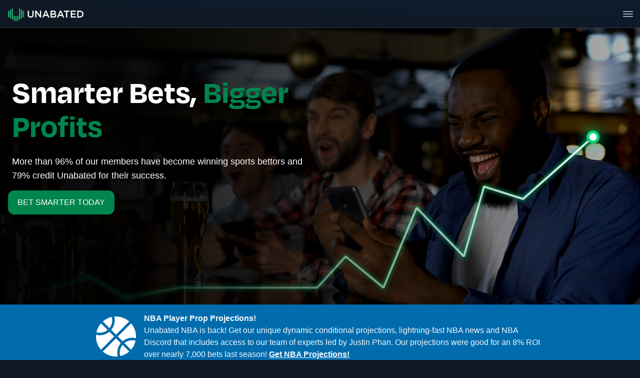

--- FILE ---
content_type: text/html; charset=utf-8
request_url: https://unabated.com/
body_size: 23081
content:
<!DOCTYPE html><html><head><meta charSet="utf-8" data-next-head=""/><meta name="viewport" content="width=device-width" data-next-head=""/><script data-next-head="">
                                    
                                    (function(w,d,s,l,i){w[l]=w[l]||[];w[l].push({'gtm.start':

                                    new Date().getTime(),event:'gtm.js'});var f=d.getElementsByTagName(s)[0],
                                    
                                    j=d.createElement(s),dl=l!='dataLayer'?'&l='+l:'';j.async=true;j.src=
                                    
                                    'https://www.googletagmanager.com/gtm.js?id='+i+dl;f.parentNode.insertBefore(j,f);
                                    
                                    })(window,document,'script','dataLayer','GTM-P4B9GBR');

                                    </script><noscript data-next-head=""><iframe title="gtm-noscript" src="https://www.googletagmanager.com/ns.html?id=GTM-P4B9GBR" height="0" width="0" style="display:none;visibility:hidden"></iframe></noscript><title data-next-head="">Unabated Sports: Smarter Bets. Bigger Profits.</title><meta name="description" content="Unabated is an authentic trusted source for tools and resources all designed to assist you in becoming a sharper sports bettor." data-next-head=""/><meta name="twitter:site" content="UnabatedSports" data-next-head=""/><meta name="twitter:creator" content="UnabatedSports" data-next-head=""/><meta property="og:title" content="Unabated Sports: Smarter Bets. Bigger Profits." data-next-head=""/><meta property="og:description" content="Unabated is an authentic trusted source for tools and resources all designed to assist you in becoming a sharper sports bettor." data-next-head=""/><meta property="og:url" content="https://unabated.com/" data-next-head=""/><meta property="og:image" content="https://unabated.com/images/unabated-logo-lg.png" data-next-head=""/><link rel="canonical" href="https://unabated.com/" data-next-head=""/><meta name="robots" content="index,follow" data-next-head=""/><meta name="googlebot" content="index,follow" data-next-head=""/><meta property="og:type" content="website" data-next-head=""/><link rel="icon" href="/images/favicon.ico"/><script src="/js/lib/userback.js"></script><script src="https://script.tapfiliate.com/tapfiliate.js" type="text/javascript" async=""></script><script>!function(){var analytics=window.analytics=window.analytics||[];if(!analytics.initialize)if(analytics.invoked)window.console&&console.error&&console.error("Segment snippet included twice.");else{analytics.invoked=!0;analytics.methods=["trackSubmit","trackClick","trackLink","trackForm","pageview","identify","reset","group","track","ready","alias","debug","page","once","off","on","addSourceMiddleware","addIntegrationMiddleware","setAnonymousId","addDestinationMiddleware"];analytics.factory=function(e){return function(){if(window.analytics.initialized)return window.analytics[e].apply(window.analytics,arguments);var i=Array.prototype.slice.call(arguments);i.unshift(e);analytics.push(i);return analytics}};for(var i=0;i<analytics.methods.length;i++){var key=analytics.methods[i];analytics[key]=analytics.factory(key)}analytics.load=function(key,i){var t=document.createElement("script");t.type="text/javascript";t.async=!0;t.src="https://cdn.segment.com/analytics.js/v1/" + key + "/analytics.min.js";var n=document.getElementsByTagName("script")[0];n.parentNode.insertBefore(t,n);analytics._loadOptions=i};analytics._writeKey="5Hlhu1p3yA3YDx38N5HVHbI43i6YeNsI";;analytics.SNIPPET_VERSION="4.16.1";
analytics.load("5Hlhu1p3yA3YDx38N5HVHbI43i6YeNsI");
analytics.page();
}}();</script><script src="https://www.youtube.com/iframe_api"></script><script>
                            (function(t,a,p){t.TapfiliateObject=a;t[a]=t[a]||function(){ (t[a].q=t[a].q||[]).push(arguments)}})(window,'tap');

                            tap('create', '28900-ba6c4c', { integration: "javascript" });
                            tap('detect');
                            </script><script src="https://cdn.prosperstack.com/flow/2.3.3/flow.min.js"></script><link rel="preload" href="https://static.unabated.com/9000d49551964d0f6d948c0e665c040b1982ed49/_next/static/media/1dcb4bb6f2068eb9-s.p.woff2" as="font" type="font/woff2" crossorigin="anonymous" data-next-font="size-adjust"/><link rel="preload" href="https://static.unabated.com/9000d49551964d0f6d948c0e665c040b1982ed49/_next/static/css/b62441246a8b681b.css" as="style"/><link rel="stylesheet" href="https://static.unabated.com/9000d49551964d0f6d948c0e665c040b1982ed49/_next/static/css/b62441246a8b681b.css" data-n-g=""/><link rel="preload" href="https://static.unabated.com/9000d49551964d0f6d948c0e665c040b1982ed49/_next/static/css/db89c9a0260b1010.css" as="style"/><link rel="stylesheet" href="https://static.unabated.com/9000d49551964d0f6d948c0e665c040b1982ed49/_next/static/css/db89c9a0260b1010.css" data-n-p=""/><noscript data-n-css=""></noscript><script defer="" nomodule="" src="https://static.unabated.com/9000d49551964d0f6d948c0e665c040b1982ed49/_next/static/chunks/polyfills-42372ed130431b0a.js"></script><script src="https://static.unabated.com/9000d49551964d0f6d948c0e665c040b1982ed49/_next/static/chunks/webpack-02226874b661f11d.js" defer=""></script><script src="https://static.unabated.com/9000d49551964d0f6d948c0e665c040b1982ed49/_next/static/chunks/framework-1a8e45b675bedc47.js" defer=""></script><script src="https://static.unabated.com/9000d49551964d0f6d948c0e665c040b1982ed49/_next/static/chunks/main-4c25dea0002e892c.js" defer=""></script><script src="https://static.unabated.com/9000d49551964d0f6d948c0e665c040b1982ed49/_next/static/chunks/pages/_app-a9c193a6ba64012b.js" defer=""></script><script src="https://static.unabated.com/9000d49551964d0f6d948c0e665c040b1982ed49/_next/static/chunks/98bef5de-a9411d361ca940d5.js" defer=""></script><script src="https://static.unabated.com/9000d49551964d0f6d948c0e665c040b1982ed49/_next/static/chunks/cd97a040-f17d7f9b46f89520.js" defer=""></script><script src="https://static.unabated.com/9000d49551964d0f6d948c0e665c040b1982ed49/_next/static/chunks/3110-5b5b54ae958de8de.js" defer=""></script><script src="https://static.unabated.com/9000d49551964d0f6d948c0e665c040b1982ed49/_next/static/chunks/6012-b236d87125b2db69.js" defer=""></script><script src="https://static.unabated.com/9000d49551964d0f6d948c0e665c040b1982ed49/_next/static/chunks/8233-5b4abe13d6342bd4.js" defer=""></script><script src="https://static.unabated.com/9000d49551964d0f6d948c0e665c040b1982ed49/_next/static/chunks/1217-e45817b84d2ff74f.js" defer=""></script><script src="https://static.unabated.com/9000d49551964d0f6d948c0e665c040b1982ed49/_next/static/chunks/7065-4e3d219481dad235.js" defer=""></script><script src="https://static.unabated.com/9000d49551964d0f6d948c0e665c040b1982ed49/_next/static/chunks/6929-21986d92afbd86d7.js" defer=""></script><script src="https://static.unabated.com/9000d49551964d0f6d948c0e665c040b1982ed49/_next/static/chunks/4451-9af8bd98e2122fd5.js" defer=""></script><script src="https://static.unabated.com/9000d49551964d0f6d948c0e665c040b1982ed49/_next/static/chunks/7917-a0b644e4a6ca68f8.js" defer=""></script><script src="https://static.unabated.com/9000d49551964d0f6d948c0e665c040b1982ed49/_next/static/chunks/1976-cf8756d917229150.js" defer=""></script><script src="https://static.unabated.com/9000d49551964d0f6d948c0e665c040b1982ed49/_next/static/chunks/pages/index-0e0a83d1c017b3e8.js" defer=""></script><script src="https://static.unabated.com/9000d49551964d0f6d948c0e665c040b1982ed49/_next/static/V1fqye2APAGC9aOF4o7Xl/_buildManifest.js" defer=""></script><script src="https://static.unabated.com/9000d49551964d0f6d948c0e665c040b1982ed49/_next/static/V1fqye2APAGC9aOF4o7Xl/_ssgManifest.js" defer=""></script><style id="server-side-styles">.logoSmall-0-2-1 {
  display: none;
  margin-right: 8px;
}
@media (max-width: 1068px) {
  .logoSmall-0-2-1 {
    display: inline-block;
  }
}
  .logoLarge-0-2-2 {
    display: inline-block;
    margin-right: 8px;
  }
@media (max-width: 1068px) {
  .logoLarge-0-2-2 {
    display: none;
  }
}
  .form-0-2-173 {
    display: flex;
    padding: 10px;
    border-radius: 10px;
    flex-direction: column;
    justify-content: center;
  }
  .form-0-2-173 input, .form-0-2-173 input:focus {
    color: #030303;
    background-color: #ffffff;
  }
  .form-0-2-173 h2 {
    color: #ffffff;
  }
  .submitted-0-2-174 {
    height: 100%;
    display: flex;
    text-align: center;
    align-content: center;
    flex-direction: column;
    justify-content: center;
  }
  .loading-0-2-175 {
    height: 100%;
    display: flex;
    align-content: center;
    flex-direction: column;
    justify-content: center;
  }
@media (min-width: 1068px) {
  .cta-0-2-176 {
    font-size: 1.25rem;
    line-height: 1.5;
  }
}
  .form-0-2-177 {
    background-color: #ffffff;
  }
  .form-0-2-177 h2 {
    color: #030303;
  }
  .footerLink-0-2-172 {
    color: #ffffff;
    font-size: 14px;
    font-weight: 600;
    line-height: 24px;
  }
  .clientTestimonialItem-0-2-66 {
    margin: 16px;
    display: flex;
    padding: 1rem;
    flex-grow: 1;
    max-width: 400px;
    min-height: 300px;
    border-radius: 15px;
    flex-direction: column;
    background-color: #fff;
  }
  .clientTestimonialItem-0-2-66 .testimonial-raw {
    color: #030303;
    flex-grow: 1;
  }
@media (max-width: 600px) {
  .clientTestimonialItem-0-2-66 {
    max-width: 350px;
  }
}
  .clientTestimonialItemWhiteBackground-0-2-67 {
    color: #ffffff;
    background-color: #191F34;
  }
  .clientTestimonialItemWhiteBackground-0-2-67 .testimonial-raw {
    color: #ffffff;
    flex-grow: 1;
  }
  .clientTestimonialMember-0-2-68 {
    display: flex;
    padding: .5rem;
    align-items: center;
    font-weight: 700;
    line-height: 23px;
    flex-direction: row;
  }
  .clientTestimonialDefaultColor-0-2-69 {
    color: #1F2933;
  }
  .clientTestimonialMemberImage-0-2-70 {
    width: 54px;
    height: 54px;
    margin-right: 8px;
    border-radius: 50%;
  }
  .clientTestimonialMemberName-0-2-71 {
    gap: 16px;
    font-weight: 700;
  }
  .clientTestimonialContainer-0-2-58 {
    display: flex;
    min-height: 250px;
    align-items: center;
    padding-bottom: 32px;
  }
  .clientTestimonialContent-0-2-59 {
    display: flex;
    flex-wrap: nowrap;
    max-width: 1433px;
    align-items: center;
    margin-left: auto;
    padding-top: 8px;
    margin-right: auto;
    padding-left: 8px;
    padding-right: 8px;
    flex-direction: column;
    padding-bottom: 8px;
  }
  .clientTestimonialItems-0-2-60 {
    width: 100%;
    display: flex;
    flex-wrap: wrap;
    min-width: 300px;
    align-items: center;
    flex-direction: row;
    justify-content: center;
  }
  .testimonialLight-0-2-61 {
    background-color: #F9F9F9 !important;
  }
  .testimonialDark-0-2-62 {
    background-color: #030303;
  }
  .testimonialWhite-0-2-63 {
    background-color: #ffffff;
  }
  .testimonialTweetColor-0-2-64 {
    background-color: #191F34;
  }
  .heroContainer-0-2-3 {
    color: #fff;
    width: 100%;
    height: auto;
    overflow: hidden;
    position: relative;
    min-height: 300px;
    text-align: left;
    padding-top: 30.4%;
    letter-spacing: 0em;
    background-color: #161324;
  }
@media (max-width: 600px) {
  .heroContainer-0-2-3 {
    padding-top: 25px;
  }
}
  .heroContent-0-2-4 {
    display: flex;
    z-index: 3;
    position: relative;
    flex-wrap: nowrap;
    min-width: 400px !important;
    margin-top: -400px;
    margin-left: 200px;
    margin-right: auto;
    padding-left: 16px;
    margin-bottom: 180px;
    flex-direction: row;
  }
@media (max-width: 1600px) {
  .heroContent-0-2-4 {
    min-width: 300px !important;
    margin-left: 0;
    margin-right: 0;
  }
}
@media (max-width: 1068px) {
  .heroContent-0-2-4 {
    flex-wrap: wrap;
  }
}
@media (max-width: 1300px) {
  .heroContent-0-2-4 {
    margin-top: -300px;
  }
}
@media (max-width: 1000px) {
  .heroContent-0-2-4 {
    margin-top: -200px;
  }
}
@media (max-width: 600px) {
  .heroContent-0-2-4 {
    flex-wrap: wrap;
    margin-top: 24px;
  }
}
  .heroFrame-0-2-5 {
    display: flex;
    max-width: 600px;
    align-items: start;
    flex-direction: column;
  }
  .heroVisual-0-2-6 {
    width: 100%;
    display: flex;
    overflow: hidden;
    position: relative;
    min-height: 600px;
    flex-direction: column;
  }
@media (max-width: 1068px) {
  .heroVisual-0-2-6 {
    margin-top: 32px;
    min-height: 500px;
    margin-bottom: -100px;
  }
}
@media (max-width: 600px) {
  .heroVisual-0-2-6 {
    margin-top: 32px;
    min-height: 400px;
    margin-bottom: -100px;
  }
}
  .backgroundVideo-0-2-7 {
    top: 0;
    left: 0;
    width: 100%;
    height: 100%;
    z-index: 0;
    position: absolute;
    object-fit: cover;
    object-position: top right;
  }
  .videoOverlay-0-2-8 {
    top: 0;
    left: 0;
    width: 100%;
    height: 100%;
    z-index: 1;
    position: absolute;
    background-image: linear-gradient(to right, rgba(0, 0, 0, 0.95) 20%, rgba(0, 0, 0, 0.3) 100%);
  }
@media (max-width: 600px) {
  .videoOverlay-0-2-8 {
    background-image: linear-gradient(to right, rgba(0, 0, 0, 0.5) 20%, rgba(0, 0, 0, 0.5) 100%);
  }
}
@keyframes keyframes-unveil-0-2-9 {
  0% {
    clip-path: polygon(0 0, 0% 0, 0% 100%, 0 100%);
  }
  99% {
    clip-path: polygon(0 0, 95% 0, 95% 100%, 0 100%);
  }
  99.01% {
    clip-path: polygon(0 0, 100% 0, 100% 100%, 0 100%);
  }
  100% {
    clip-path: polygon(0 0, 100% 0, 100% 100%, 0 100%);
  }
}
  .heroImage-0-2-10 {
    top: 70%;
    right: 0;
    z-index: 2;
    position: absolute;
    animation: keyframes-unveil-0-2-9 4s linear forwards;
    max-width: 1398px;
    transform: translateY(-50%);
    max-height: 425px;
    margin-right: 50px;
  }
@media (max-width: 1000px) {
  .heroImage-0-2-10 {
    margin-right: 0px;
  }
}
@media (max-width: 600px) {
  .heroImage-0-2-10 {
    top: 85%;
    right: -20px;
  }
}
  .productOfferingDivider-0-2-73 {
    width: 100%;
    overflow: hidden;
    position: absolute;
    line-height: 0;
    background-color: #0e1c2f;
  }
  .productOfferingDivider-0-2-73 svg {
    width: calc(100% + 1.3px);
    height: 100px;
    display: block;
    position: relative;
    transform: rotateY(180deg);
  }
  .productOfferingDivider-0-2-73 .shape-fill {
    fill: #ffffff;
  }
  .productTitle-0-2-74 {
    margin: 0;
    margin-top: 5rem;
    text-align: center;
    padding-top: 4rem;
    background-color: #0e1c2f;
  }
  .educationItem-0-2-145 {
    margin: 8px;
    display: flex;
    max-width: 400px;
    min-width: 250px;
    box-shadow: 0px 4px 36px #F3F6FB;
    border-radius: 5px;
    flex-direction: column;
    background-color: #ffffff;
  }
@media (max-width: 1068px) {
  .educationItem-0-2-145 {
    width: 90%;
    margin: 16px;
    max-width: 550px;
  }
}
  .educationItemLink-0-2-146 {
    height: 100%;
    display: flex;
    flex-direction: column;
  }
  .educationItemImage-0-2-147 {
    gap: 24px;
    border-radius: 5px;
  }
  .educationContent-0-2-148 {
    flex: 1;
    display: flex;
    padding: 16px;
    flex-direction: column;
  }
  .marketingEducationContainer-0-2-138 {
    width: 100%;
    min-height: 200px;
    padding-top: 40px;
    background-color: #ECF1F8;
  }
  .marketingEducationContent-0-2-139 {
    display: flex;
    flex-wrap: nowrap;
    max-width: 1433px;
    align-items: start;
    margin-left: auto;
    padding-top: 8px;
    margin-right: auto;
    padding-left: 8px;
    padding-right: 8px;
    flex-direction: column;
    padding-bottom: 8px;
  }
@media (max-width: 769px) {
  .marketingEducationContent-0-2-139 {
    align-items: center;
    flex-direction: column;
    justify-content: center;
  }
}
  .marketingEducationItems-0-2-140 {
    width: 100%;
    display: flex;
    position: relative;
    flex-wrap: wrap;
    flex-direction: row;
    padding-bottom: 80px;
    justify-content: space-around;
  }
@media (max-width: 769px) {
  .marketingEducationItems-0-2-140 {
    align-items: center;
    flex-direction: column;
    justify-content: center;
  }
}
  .customShape-0-2-141 {
    width: 100%;
    height: 100px;
    overflow: hidden;
    line-height: 0;
  }
  .customShape-0-2-141 svg {
    width: calc(100% + 1.3px);
    height: 95px;
    display: block;
    position: relative;
  }
  .customShape-0-2-141 .shape-fill {
    fill: #ECF1F8;
  }
  .bookendLeft-0-2-142 {
    height: 90px;
  }
@media (max-width: 1300px) {
  .bookendLeft-0-2-142 {
    display: none;
  }
}
  .bookendRight-0-2-143 {
    height: 90px;
    transform: scaleX(-1);
  }
@media (max-width: 1300px) {
  .bookendRight-0-2-143 {
    display: none;
  }
}
  .whyUnabatedContainer-0-2-34 {
    display: flex;
    overflow: hidden;
    min-height: 250px;
    align-items: center;
    padding-top: 80px;
    flex-direction: column;
    background-color: #030303;
  }
  .whyUnabatedContent-0-2-35 {
    display: flex;
    flex-wrap: nowrap;
    max-width: 1433px;
    margin-left: auto;
    margin-right: auto;
    flex-direction: row;
    justify-content: space-around;
  }
@media (max-width: 1300px) {
  .whyUnabatedContent-0-2-35 {
    margin-left: 0px;
    margin-right: 0px;
  }
}
@media (max-width: 600px) {
  .whyUnabatedContent-0-2-35 {
    max-width: 100%;
  }
}
  .whyUnabatedStory-0-2-36 {
    display: flex;
    padding: 8px;
    max-width: 1000px;
    text-align: center;
    align-items: center;
    flex-direction: column;
  }
  .whyUnabatedStory-0-2-36 p {
    max-width: 100%;
  }
  .whyUnabatedStory-0-2-36 h1 {
    max-width: 100%;
  }
@media (max-width: 600px) {
  .whyUnabatedStory-0-2-36 {
    padding: 0;
    font-size: 44px;
    max-width: 100%;
    margin-left: 0px;
    margin-right: 0px;
  }
  .whyUnabatedStory-0-2-36 h1 {
    font-size: 44px;
    line-height: 50px;
  }
}
  .whyUnabatedQuestion-0-2-37 {
    color: #49B453;
    display: flex;
    font-size: 16px;
    font-style: normal;
    align-items: center;
    padding-bottom: 1rem;
  }
  .whyUnabatedTeam-0-2-38 {
    width: 100%;
    display: flex;
    flex-wrap: wrap;
    margin-top: 48px;
    flex-direction: row;
    justify-content: space-around;
  }
  .whyUnabatedTeamMember-0-2-39 {
    display: flex;
    flex-direction: column;
  }
  .whyUnabatedVideo-0-2-40 {
    color: rgba(255, 255, 255, 0.65);
    display: flex;
    direction: row;
    font-size: 18px;
    align-items: center;
    line-height: 29px;
  }
  .whyUnabatedTriangle-0-2-41 {
    width: 100%;
    height: 150px;
    background-color: #ffffff;
  }
  .whyUnabatedTriangle-0-2-41 svg {
    width: 100%;
    height: 150px;
  }
  .whyUnabatedTriangle-0-2-41 path {
    fill: #030303;
  }
@media (max-width: 769px) {
  .whyUnabatedTriangle-0-2-41 svg {
    height: 125px;
  }
}
@media (max-width: 600px) {
  .whyUnabatedTriangle-0-2-41 svg {
    height: 75px;
  }
}
@keyframes keyframes-caretBounce-0-2-24 {
  0%, 100% {
    transform: translateY(0);
  }
  50% {
    transform: translateY(-4px);
  }
}
  .asSeenOnContainer-0-2-25 {
    display: flex;
    min-height: 90px;
    align-items: center;
    padding-top: 8px;
    flex-direction: column;
  }
  .asSeenOnWrapper-0-2-26 {
    width: 100%;
    position: relative;
  }
  .asSeenOnWrapper-0-2-26::after {
    left: 0;
    right: 0;
    bottom: 0;
    height: 1px;
    content: &quot;&quot;;
    position: absolute;
    background: transparent;
    pointer-events: none;
  }
  .asSeenOnContent-0-2-27 {
    width: 100%;
    display: flex;
    flex-wrap: nowrap;
    max-width: 1433px;
    overflow-x: auto;
    overflow-y: hidden;
    margin-left: auto;
    padding-top: 8px;
    margin-right: auto;
    flex-direction: row;
    padding-bottom: 8px;
    justify-content: space-around;
    scrollbar-width: none;
    -ms-overflow-style: none;
  }
  .asSeenOnContent-0-2-27::-webkit-scrollbar {
    width: 0;
    height: 0;
    display: none;
    background: transparent;
  }
  .asSeenOnContent-0-2-27::-webkit-scrollbar-thumb {
    background: transparent;
  }
  .asSeenOnContent-0-2-27::-webkit-scrollbar-track {
    background: transparent;
  }
  .asSeenOnItem-0-2-28 {
    height: 40px;
    display: flex;
    min-width: auto;
    max-height: 40px;
    object-fit: contain;
    align-items: center;
    flex-shrink: 0;
    margin-right: 20px;
    justify-content: center;
  }
  .asSeenOnItem-0-2-28:last-child {
    margin-right: 0;
  }
  .asSeenOnItem-0-2-28 img {
    width: auto;
    max-height: 100%;
  }
  .asSeenOnBlue-0-2-29 {
    background-color: #2C7BE5;
  }
  .asSeenOnBlack-0-2-30 {
    background-color: #030303;
  }
  .asSeenOnSpecial-0-2-31 {
    background-color: #006CAD;
  }
  .caret-0-2-32 {
    width: 0;
    cursor: pointer;
    height: 0;
    margin: 5px auto 16px;
    display: block;
    animation: keyframes-caretBounce-0-2-24 1.5s ease-in-out infinite;
    border-top: 10px solid #fff;
    transition: opacity 0.3s ease;
    border-left: 10px solid transparent;
    border-right: 10px solid transparent;
  }
  .caret-0-2-32:hover {
    opacity: 0.8;
  }
  .masterClassPromo-0-2-33 {
    width: 70%;
    margin-top: 8px;
    margin-bottom: 16px;
  }
@media (max-width: 768px) {
  .masterClassPromo-0-2-33 {
    width: 100%;
    padding: 0 16px;
  }
}
  .heroDesktop-0-2-11 {
    color: #ffffff;
    padding: 8px;
    font-size: 64px;
    font-family: degular;
    font-weight: 700;
    line-height: 68px;
    background-color: transparent;
  }
  .heroDesktop-0-2-11 i {
    color: #00854D;
    font-style: normal;
  }
@media (max-width: 600px) {
  .heroDesktop-0-2-11 {
    font-size: 40px;
    line-height: 43px;
  }
}
  .buttonDisabled-0-2-12 {
    color: #ffffff !important;
    border: 1px solid rgba(3, 3, 3, 0.75) !important;
    cursor: not-allowed;
    opacity: 0.5;
  }
  .buttonDisabled-0-2-12:hover {
    color: #ffffff;
    border: 1px solid rgba(3, 3, 3, 0.75);
    text-decoration: none;
  }
  .buttonAction-0-2-13 {
    gap: 8px;
    display: flex;
    padding: 12px 18px;
    font-size: 16px;
    font-style: normal;
    align-items: center;
    line-height: 22px;
    border-radius: 12px;
    flex-direction: row;
    justify-content: center;
  }
  .buttonAction-0-2-13 svg {
    margin-right: 4px;
  }
  .buttonAction-0-2-13 img {
    margin-right: 4px;
  }
  .buttonActionMed-0-2-14 {
    gap: 8px;
    display: flex;
    padding: 8px 12px;
    font-size: 14px;
    font-style: normal;
    align-items: center;
    line-height: 16px;
    border-radius: 16px;
    flex-direction: row;
    justify-content: center;
  }
  .buttonActionMed-0-2-14 svg {
    margin-right: 4px;
  }
  .buttonActionMed-0-2-14 img {
    margin-right: 4px;
  }
  .buttonActionSmall-0-2-15 {
    gap: 8px;
    display: flex;
    padding: 6px;
    font-size: 14px;
    font-style: normal;
    align-items: center;
    line-height: 16px;
    border-radius: 4px;
    flex-direction: row;
    justify-content: center;
  }
  .buttonActionSmall-0-2-15 svg {
    margin-left: 4px;
    margin-right: 4px;
  }
  .buttonActionSmall-0-2-15 img {
    margin-left: 4px;
    margin-right: 4px;
  }
  .buttonActionExtraSmall-0-2-16 {
    gap: 8px;
    display: flex;
    padding: 3px;
    font-size: 12px;
    font-style: thin;
    align-items: center;
    line-height: 14px;
    border-radius: 4px;
    flex-direction: row;
    justify-content: center;
  }
  .buttonActionExtraSmall-0-2-16 svg {
    margin-left: 2px;
    margin-right: 2px;
  }
  .buttonActionExtraSmall-0-2-16 img {
    margin-left: 2px;
    margin-right: 2px;
  }
  .buttonPrimary-0-2-17 {
    color: #ffffff;
    border: 1px solid #00854D;
    background-color: #00854D;
  }
  .buttonPrimary-0-2-17:hover {
    color: #ffffff;
    border: 1px solid #fff;
    text-decoration: none;
  }
  .buttonWarning-0-2-18 {
    color: #ffffff;
    border: 1px solid #030303;
    background-color: #d73c31;
  }
  .buttonWarning-0-2-18:hover {
    color: #ffffff;
    border: 1px solid #fff;
    text-decoration: none;
  }
  .buttonBlue-0-2-19 {
    color: #ffffff;
    border: 1px solid #2C7BE5;
    background-color: #2C7BE5;
  }
  .buttonBlue-0-2-19:hover {
    color: #ffffff;
    border: 1px solid #fff;
    text-decoration: none;
  }
  .buttonWhite-0-2-20 {
    color: #030303;
    border: 1px solid #ffffff;
    background-color: #ffffff;
  }
  .buttonWhite-0-2-20:hover {
    color: #030303;
    border: 1px solid #2C7BE5;
    text-decoration: none;
  }
  .buttonDark-0-2-21 {
    color: #ffffff;
    border: 1px solid #003789;
    background-color: #161324;
  }
  .buttonDark-0-2-21:hover {
    color: #ffffff;
    border: 1px solid #2C7BE5;
    box-shadow: 0 0 1px 1px #2C7BE5;
    text-decoration: none;
  }
  .buttonSecondary-0-2-22 {
    color: #00854D;
    border: 1px solid #00854D;
  }
  .buttonSecondary-0-2-22:hover {
    color: #030303;
    border: 1px solid #030303;
    text-decoration: none;
  }
  .buttonIcon-0-2-23 {
    color: inherit;
    border: none;
    cursor: pointer;
    background-color: transparent;
  }
  .buttonIcon-0-2-23:hover {
    border: none;
    text-decoration: none;
    background-color: rgba(1,1,1,.7);
  }
  .badge-0-2-42 {
    gap: 10px;
    font: Open Sans;
    color: #030303;
    display: flex;
    padding: 2px 16px;
    font-size: 16px;
    text-align: center;
    align-items: center;
    font-weight: 400;
    line-height: 24px;
    white-space: nowrap;
    border-radius: 16px;
    flex-direction: row;
    vertical-align: baseline;
    justify-content: center;
    background-color: #ffffff;
  }
@media (max-width: 600px) {
  .badge-0-2-42 {
    font-size: 14px;
    line-height: 22px;
  }
}
  .h1-0-2-43 {
    color: #ffffff;
    padding: 16px;
    font-size: 64px;
    font-style: normal;
    font-family: degular;
    font-weight: 700;
    line-height: 72px;
    background-color: transparent;
  }
  .buttonDisabled-0-2-46 {
    color: #ffffff !important;
    border: 1px solid rgba(3, 3, 3, 0.75) !important;
    cursor: not-allowed;
    opacity: 0.5;
  }
  .buttonDisabled-0-2-46:hover {
    color: #ffffff;
    border: 1px solid rgba(3, 3, 3, 0.75);
    text-decoration: none;
  }
  .buttonAction-0-2-47 {
    gap: 8px;
    display: flex;
    padding: 12px 18px;
    font-size: 16px;
    font-style: normal;
    align-items: center;
    line-height: 22px;
    border-radius: 12px;
    flex-direction: row;
    justify-content: center;
  }
  .buttonAction-0-2-47 svg {
    margin-right: 4px;
  }
  .buttonAction-0-2-47 img {
    margin-right: 4px;
  }
  .buttonActionMed-0-2-48 {
    gap: 8px;
    display: flex;
    padding: 8px 12px;
    font-size: 14px;
    font-style: normal;
    align-items: center;
    line-height: 16px;
    border-radius: 16px;
    flex-direction: row;
    justify-content: center;
  }
  .buttonActionMed-0-2-48 svg {
    margin-right: 4px;
  }
  .buttonActionMed-0-2-48 img {
    margin-right: 4px;
  }
  .buttonActionSmall-0-2-49 {
    gap: 8px;
    display: flex;
    padding: 6px;
    font-size: 14px;
    font-style: normal;
    align-items: center;
    line-height: 16px;
    border-radius: 4px;
    flex-direction: row;
    justify-content: center;
  }
  .buttonActionSmall-0-2-49 svg {
    margin-left: 4px;
    margin-right: 4px;
  }
  .buttonActionSmall-0-2-49 img {
    margin-left: 4px;
    margin-right: 4px;
  }
  .buttonActionExtraSmall-0-2-50 {
    gap: 8px;
    display: flex;
    padding: 3px;
    font-size: 12px;
    font-style: thin;
    align-items: center;
    line-height: 14px;
    border-radius: 4px;
    flex-direction: row;
    justify-content: center;
  }
  .buttonActionExtraSmall-0-2-50 svg {
    margin-left: 2px;
    margin-right: 2px;
  }
  .buttonActionExtraSmall-0-2-50 img {
    margin-left: 2px;
    margin-right: 2px;
  }
  .buttonPrimary-0-2-51 {
    color: #ffffff;
    border: 1px solid #00854D;
    background-color: #00854D;
  }
  .buttonPrimary-0-2-51:hover {
    color: #ffffff;
    border: 1px solid #fff;
    text-decoration: none;
  }
  .buttonWarning-0-2-52 {
    color: #ffffff;
    border: 1px solid #030303;
    background-color: #d73c31;
  }
  .buttonWarning-0-2-52:hover {
    color: #ffffff;
    border: 1px solid #fff;
    text-decoration: none;
  }
  .buttonBlue-0-2-53 {
    color: #ffffff;
    border: 1px solid #2C7BE5;
    background-color: #2C7BE5;
  }
  .buttonBlue-0-2-53:hover {
    color: #ffffff;
    border: 1px solid #fff;
    text-decoration: none;
  }
  .buttonWhite-0-2-54 {
    color: #030303;
    border: 1px solid #ffffff;
    background-color: #ffffff;
  }
  .buttonWhite-0-2-54:hover {
    color: #030303;
    border: 1px solid #2C7BE5;
    text-decoration: none;
  }
  .buttonDark-0-2-55 {
    color: #ffffff;
    border: 1px solid #003789;
    background-color: #161324;
  }
  .buttonDark-0-2-55:hover {
    color: #ffffff;
    border: 1px solid #2C7BE5;
    box-shadow: 0 0 1px 1px #2C7BE5;
    text-decoration: none;
  }
  .buttonSecondary-0-2-56 {
    color: #00854D;
    border: 1px solid #00854D;
  }
  .buttonSecondary-0-2-56:hover {
    color: #030303;
    border: 1px solid #030303;
    text-decoration: none;
  }
  .buttonIcon-0-2-57 {
    color: inherit;
    border: none;
    cursor: pointer;
    background-color: transparent;
  }
  .buttonIcon-0-2-57:hover {
    border: none;
    text-decoration: none;
    background-color: rgba(1,1,1,.7);
  }
  .badge-0-2-65 {
    gap: 10px;
    font: Open Sans;
    color: #ffffff;
    display: flex;
    padding: 2px 16px;
    font-size: 16px;
    text-align: center;
    align-items: center;
    font-weight: 400;
    line-height: 24px;
    white-space: nowrap;
    border-radius: 16px;
    flex-direction: row;
    vertical-align: baseline;
    justify-content: center;
    background-color: #030303;
  }
@media (max-width: 600px) {
  .badge-0-2-65 {
    font-size: 14px;
    line-height: 22px;
  }
}
  .h1-0-2-75 {
    color: #ffffff;
    padding: 16px;
    font-size: 64px;
    font-style: normal;
    font-family: degular;
    font-weight: 700;
    line-height: 72px;
    background-color: #0e1c2f;
  }
  .productOfferingContainer-0-2-78 {
    color: #ffffff;
    display: flex;
    min-height: 500px;
    align-items: center;
    flex-direction: column;
    background-color: #0e1c2f;
  }
  .productOfferingContent-0-2-79 {
    width: 100%;
    display: flex;
    padding: 16px 8px;
    overflow: hidden;
    flex-wrap: nowrap;
    max-width: 1433px;
    margin-left: auto;
    margin-right: auto;
    flex-direction: column;
    justify-content: space-around;
  }
  .productOfferingItem-0-2-80 {
    display: flex;
    padding: 24px 0px;
    flex-flow: row wrap;
    flex-wrap: wrap;
    min-height: 300px;
    align-items: center;
    flex-direction: row-reverse;
    justify-content: space-around;
  }
  .productOfferingDescription-0-2-81 {
    flex: 1 1 auto;
    display: flex;
    position: relative;
    max-width: 500px;
    align-items: start;
    padding-top: 1rem;
    flex-direction: column;
  }
@media (max-width: 769px) {
  .productOfferingDescription-0-2-81 {
    margin-bottom: 40px;
  }
}
  .productOfferingHighlight-0-2-82 {
    top: -60px;
    left: 0;
    display: block;
    overflow: hidden;
    position: absolute;
    margin-left: -80px;
    pointer-events: none;
    background-size: contain;
    background-repeat: no-repeat;
  }
@media (max-width: 769px) {
  .productOfferingHighlight-0-2-82 {
    display: none;
  }
}
  .productOfferingHeader-0-2-83 {
    font-size: 40px !important;
    font-weight: 700 !important;
  }
@media (max-width: 769px) {
  .productOfferingHeader-0-2-83 {
    margin-top: 1rem;
  }
}
  .badge-0-2-84 {
    gap: 10px;
    font: Open Sans;
    color: #030303;
    display: flex;
    padding: 2px 16px;
    font-size: 16px;
    text-align: center;
    align-items: center;
    font-weight: 400;
    line-height: 24px;
    white-space: nowrap;
    border-radius: 16px;
    flex-direction: row;
    vertical-align: baseline;
    justify-content: center;
    background-color: #ffffff;
  }
@media (max-width: 600px) {
  .badge-0-2-84 {
    font-size: 14px;
    line-height: 22px;
  }
}
  .buttonDisabled-0-2-85 {
    color: #ffffff !important;
    border: 1px solid rgba(3, 3, 3, 0.75) !important;
    cursor: not-allowed;
    opacity: 0.5;
  }
  .buttonDisabled-0-2-85:hover {
    color: #ffffff;
    border: 1px solid rgba(3, 3, 3, 0.75);
    text-decoration: none;
  }
  .buttonAction-0-2-86 {
    gap: 8px;
    display: flex;
    padding: 12px 18px;
    font-size: 16px;
    font-style: normal;
    align-items: center;
    line-height: 22px;
    border-radius: 12px;
    flex-direction: row;
    justify-content: center;
  }
  .buttonAction-0-2-86 svg {
    margin-right: 4px;
  }
  .buttonAction-0-2-86 img {
    margin-right: 4px;
  }
  .buttonActionMed-0-2-87 {
    gap: 8px;
    display: flex;
    padding: 8px 12px;
    font-size: 14px;
    font-style: normal;
    align-items: center;
    line-height: 16px;
    border-radius: 16px;
    flex-direction: row;
    justify-content: center;
  }
  .buttonActionMed-0-2-87 svg {
    margin-right: 4px;
  }
  .buttonActionMed-0-2-87 img {
    margin-right: 4px;
  }
  .buttonActionSmall-0-2-88 {
    gap: 8px;
    display: flex;
    padding: 6px;
    font-size: 14px;
    font-style: normal;
    align-items: center;
    line-height: 16px;
    border-radius: 4px;
    flex-direction: row;
    justify-content: center;
  }
  .buttonActionSmall-0-2-88 svg {
    margin-left: 4px;
    margin-right: 4px;
  }
  .buttonActionSmall-0-2-88 img {
    margin-left: 4px;
    margin-right: 4px;
  }
  .buttonActionExtraSmall-0-2-89 {
    gap: 8px;
    display: flex;
    padding: 3px;
    font-size: 12px;
    font-style: thin;
    align-items: center;
    line-height: 14px;
    border-radius: 4px;
    flex-direction: row;
    justify-content: center;
  }
  .buttonActionExtraSmall-0-2-89 svg {
    margin-left: 2px;
    margin-right: 2px;
  }
  .buttonActionExtraSmall-0-2-89 img {
    margin-left: 2px;
    margin-right: 2px;
  }
  .buttonPrimary-0-2-90 {
    color: #ffffff;
    border: 1px solid #00854D;
    background-color: #00854D;
  }
  .buttonPrimary-0-2-90:hover {
    color: #ffffff;
    border: 1px solid #fff;
    text-decoration: none;
  }
  .buttonWarning-0-2-91 {
    color: #ffffff;
    border: 1px solid #030303;
    background-color: #d73c31;
  }
  .buttonWarning-0-2-91:hover {
    color: #ffffff;
    border: 1px solid #fff;
    text-decoration: none;
  }
  .buttonBlue-0-2-92 {
    color: #ffffff;
    border: 1px solid #2C7BE5;
    background-color: #2C7BE5;
  }
  .buttonBlue-0-2-92:hover {
    color: #ffffff;
    border: 1px solid #fff;
    text-decoration: none;
  }
  .buttonWhite-0-2-93 {
    color: #030303;
    border: 1px solid #ffffff;
    background-color: #ffffff;
  }
  .buttonWhite-0-2-93:hover {
    color: #030303;
    border: 1px solid #2C7BE5;
    text-decoration: none;
  }
  .buttonDark-0-2-94 {
    color: #ffffff;
    border: 1px solid #003789;
    background-color: #161324;
  }
  .buttonDark-0-2-94:hover {
    color: #ffffff;
    border: 1px solid #2C7BE5;
    box-shadow: 0 0 1px 1px #2C7BE5;
    text-decoration: none;
  }
  .buttonSecondary-0-2-95 {
    color: #00854D;
    border: 1px solid #00854D;
  }
  .buttonSecondary-0-2-95:hover {
    color: #030303;
    border: 1px solid #030303;
    text-decoration: none;
  }
  .buttonIcon-0-2-96 {
    color: inherit;
    border: none;
    cursor: pointer;
    background-color: transparent;
  }
  .buttonIcon-0-2-96:hover {
    border: none;
    text-decoration: none;
    background-color: rgba(1,1,1,.7);
  }
  .productOfferingImage-0-2-97 {
    z-index: 999;
    max-width: 600px;
    min-width: 250px;
    margin-top: 8px;
    min-height: 200px;
    object-fit: contain;
    object-position: left top;
  }
  .productOfferingContainer-0-2-98 {
    color: #ffffff;
    display: flex;
    min-height: 500px;
    align-items: center;
    flex-direction: column;
    background-color: #0e1c2f;
  }
  .productOfferingContent-0-2-99 {
    width: 100%;
    display: flex;
    padding: 16px 8px;
    overflow: hidden;
    flex-wrap: nowrap;
    max-width: 1433px;
    margin-left: auto;
    margin-right: auto;
    flex-direction: column;
    justify-content: space-around;
  }
  .productOfferingItem-0-2-100 {
    display: flex;
    padding: 24px 0px;
    flex-flow: row wrap;
    flex-wrap: wrap;
    min-height: 300px;
    align-items: center;
    flex-direction: row;
    justify-content: space-around;
  }
  .productOfferingDescription-0-2-101 {
    flex: 1 1 auto;
    display: flex;
    position: relative;
    max-width: 500px;
    align-items: start;
    padding-top: 1rem;
    flex-direction: column;
  }
@media (max-width: 769px) {
  .productOfferingDescription-0-2-101 {
    margin-bottom: 40px;
  }
}
  .productOfferingHighlight-0-2-102 {
    top: -60px;
    left: 0;
    display: block;
    overflow: hidden;
    position: absolute;
    margin-left: -80px;
    pointer-events: none;
    background-size: contain;
    background-repeat: no-repeat;
  }
@media (max-width: 769px) {
  .productOfferingHighlight-0-2-102 {
    display: none;
  }
}
  .productOfferingHeader-0-2-103 {
    font-size: 40px !important;
    font-weight: 700 !important;
  }
@media (max-width: 769px) {
  .productOfferingHeader-0-2-103 {
    margin-top: 1rem;
  }
}
  .badge-0-2-104 {
    gap: 10px;
    font: Open Sans;
    color: #030303;
    display: flex;
    padding: 2px 16px;
    font-size: 16px;
    text-align: center;
    align-items: center;
    font-weight: 400;
    line-height: 24px;
    white-space: nowrap;
    border-radius: 16px;
    flex-direction: row;
    vertical-align: baseline;
    justify-content: center;
    background-color: #ffffff;
  }
@media (max-width: 600px) {
  .badge-0-2-104 {
    font-size: 14px;
    line-height: 22px;
  }
}
  .buttonDisabled-0-2-105 {
    color: #ffffff !important;
    border: 1px solid rgba(3, 3, 3, 0.75) !important;
    cursor: not-allowed;
    opacity: 0.5;
  }
  .buttonDisabled-0-2-105:hover {
    color: #ffffff;
    border: 1px solid rgba(3, 3, 3, 0.75);
    text-decoration: none;
  }
  .buttonAction-0-2-106 {
    gap: 8px;
    display: flex;
    padding: 12px 18px;
    font-size: 16px;
    font-style: normal;
    align-items: center;
    line-height: 22px;
    border-radius: 12px;
    flex-direction: row;
    justify-content: center;
  }
  .buttonAction-0-2-106 svg {
    margin-right: 4px;
  }
  .buttonAction-0-2-106 img {
    margin-right: 4px;
  }
  .buttonActionMed-0-2-107 {
    gap: 8px;
    display: flex;
    padding: 8px 12px;
    font-size: 14px;
    font-style: normal;
    align-items: center;
    line-height: 16px;
    border-radius: 16px;
    flex-direction: row;
    justify-content: center;
  }
  .buttonActionMed-0-2-107 svg {
    margin-right: 4px;
  }
  .buttonActionMed-0-2-107 img {
    margin-right: 4px;
  }
  .buttonActionSmall-0-2-108 {
    gap: 8px;
    display: flex;
    padding: 6px;
    font-size: 14px;
    font-style: normal;
    align-items: center;
    line-height: 16px;
    border-radius: 4px;
    flex-direction: row;
    justify-content: center;
  }
  .buttonActionSmall-0-2-108 svg {
    margin-left: 4px;
    margin-right: 4px;
  }
  .buttonActionSmall-0-2-108 img {
    margin-left: 4px;
    margin-right: 4px;
  }
  .buttonActionExtraSmall-0-2-109 {
    gap: 8px;
    display: flex;
    padding: 3px;
    font-size: 12px;
    font-style: thin;
    align-items: center;
    line-height: 14px;
    border-radius: 4px;
    flex-direction: row;
    justify-content: center;
  }
  .buttonActionExtraSmall-0-2-109 svg {
    margin-left: 2px;
    margin-right: 2px;
  }
  .buttonActionExtraSmall-0-2-109 img {
    margin-left: 2px;
    margin-right: 2px;
  }
  .buttonPrimary-0-2-110 {
    color: #ffffff;
    border: 1px solid #00854D;
    background-color: #00854D;
  }
  .buttonPrimary-0-2-110:hover {
    color: #ffffff;
    border: 1px solid #fff;
    text-decoration: none;
  }
  .buttonWarning-0-2-111 {
    color: #ffffff;
    border: 1px solid #030303;
    background-color: #d73c31;
  }
  .buttonWarning-0-2-111:hover {
    color: #ffffff;
    border: 1px solid #fff;
    text-decoration: none;
  }
  .buttonBlue-0-2-112 {
    color: #ffffff;
    border: 1px solid #2C7BE5;
    background-color: #2C7BE5;
  }
  .buttonBlue-0-2-112:hover {
    color: #ffffff;
    border: 1px solid #fff;
    text-decoration: none;
  }
  .buttonWhite-0-2-113 {
    color: #030303;
    border: 1px solid #ffffff;
    background-color: #ffffff;
  }
  .buttonWhite-0-2-113:hover {
    color: #030303;
    border: 1px solid #2C7BE5;
    text-decoration: none;
  }
  .buttonDark-0-2-114 {
    color: #ffffff;
    border: 1px solid #003789;
    background-color: #161324;
  }
  .buttonDark-0-2-114:hover {
    color: #ffffff;
    border: 1px solid #2C7BE5;
    box-shadow: 0 0 1px 1px #2C7BE5;
    text-decoration: none;
  }
  .buttonSecondary-0-2-115 {
    color: #00854D;
    border: 1px solid #00854D;
  }
  .buttonSecondary-0-2-115:hover {
    color: #030303;
    border: 1px solid #030303;
    text-decoration: none;
  }
  .buttonIcon-0-2-116 {
    color: inherit;
    border: none;
    cursor: pointer;
    background-color: transparent;
  }
  .buttonIcon-0-2-116:hover {
    border: none;
    text-decoration: none;
    background-color: rgba(1,1,1,.7);
  }
  .productOfferingImage-0-2-117 {
    z-index: 999;
    max-width: 600px;
    min-width: 250px;
    margin-top: 8px;
    min-height: 200px;
    object-fit: contain;
    object-position: left top;
  }
  .productOfferingContainer-0-2-118 {
    color: #ffffff;
    display: flex;
    min-height: 500px;
    align-items: center;
    flex-direction: column;
    background-color: #0e1c2f;
  }
  .productOfferingContent-0-2-119 {
    width: 100%;
    display: flex;
    padding: 16px 8px;
    overflow: hidden;
    flex-wrap: nowrap;
    max-width: 1433px;
    margin-left: auto;
    margin-right: auto;
    flex-direction: column;
    justify-content: space-around;
  }
  .productOfferingItem-0-2-120 {
    display: flex;
    padding: 24px 0px;
    flex-flow: row wrap;
    flex-wrap: wrap;
    min-height: 300px;
    align-items: center;
    flex-direction: row-reverse;
    justify-content: space-around;
  }
  .productOfferingDescription-0-2-121 {
    flex: 1 1 auto;
    display: flex;
    position: relative;
    max-width: 500px;
    align-items: start;
    padding-top: 1rem;
    flex-direction: column;
  }
@media (max-width: 769px) {
  .productOfferingDescription-0-2-121 {
    margin-bottom: 40px;
  }
}
  .productOfferingHighlight-0-2-122 {
    top: -60px;
    left: 0;
    display: block;
    overflow: hidden;
    position: absolute;
    margin-left: -80px;
    pointer-events: none;
    background-size: contain;
    background-repeat: no-repeat;
  }
@media (max-width: 769px) {
  .productOfferingHighlight-0-2-122 {
    display: none;
  }
}
  .productOfferingHeader-0-2-123 {
    font-size: 40px !important;
    font-weight: 700 !important;
  }
@media (max-width: 769px) {
  .productOfferingHeader-0-2-123 {
    margin-top: 1rem;
  }
}
  .badge-0-2-124 {
    gap: 10px;
    font: Open Sans;
    color: #030303;
    display: flex;
    padding: 2px 16px;
    font-size: 16px;
    text-align: center;
    align-items: center;
    font-weight: 400;
    line-height: 24px;
    white-space: nowrap;
    border-radius: 16px;
    flex-direction: row;
    vertical-align: baseline;
    justify-content: center;
    background-color: #ffffff;
  }
@media (max-width: 600px) {
  .badge-0-2-124 {
    font-size: 14px;
    line-height: 22px;
  }
}
  .buttonDisabled-0-2-125 {
    color: #ffffff !important;
    border: 1px solid rgba(3, 3, 3, 0.75) !important;
    cursor: not-allowed;
    opacity: 0.5;
  }
  .buttonDisabled-0-2-125:hover {
    color: #ffffff;
    border: 1px solid rgba(3, 3, 3, 0.75);
    text-decoration: none;
  }
  .buttonAction-0-2-126 {
    gap: 8px;
    display: flex;
    padding: 12px 18px;
    font-size: 16px;
    font-style: normal;
    align-items: center;
    line-height: 22px;
    border-radius: 12px;
    flex-direction: row;
    justify-content: center;
  }
  .buttonAction-0-2-126 svg {
    margin-right: 4px;
  }
  .buttonAction-0-2-126 img {
    margin-right: 4px;
  }
  .buttonActionMed-0-2-127 {
    gap: 8px;
    display: flex;
    padding: 8px 12px;
    font-size: 14px;
    font-style: normal;
    align-items: center;
    line-height: 16px;
    border-radius: 16px;
    flex-direction: row;
    justify-content: center;
  }
  .buttonActionMed-0-2-127 svg {
    margin-right: 4px;
  }
  .buttonActionMed-0-2-127 img {
    margin-right: 4px;
  }
  .buttonActionSmall-0-2-128 {
    gap: 8px;
    display: flex;
    padding: 6px;
    font-size: 14px;
    font-style: normal;
    align-items: center;
    line-height: 16px;
    border-radius: 4px;
    flex-direction: row;
    justify-content: center;
  }
  .buttonActionSmall-0-2-128 svg {
    margin-left: 4px;
    margin-right: 4px;
  }
  .buttonActionSmall-0-2-128 img {
    margin-left: 4px;
    margin-right: 4px;
  }
  .buttonActionExtraSmall-0-2-129 {
    gap: 8px;
    display: flex;
    padding: 3px;
    font-size: 12px;
    font-style: thin;
    align-items: center;
    line-height: 14px;
    border-radius: 4px;
    flex-direction: row;
    justify-content: center;
  }
  .buttonActionExtraSmall-0-2-129 svg {
    margin-left: 2px;
    margin-right: 2px;
  }
  .buttonActionExtraSmall-0-2-129 img {
    margin-left: 2px;
    margin-right: 2px;
  }
  .buttonPrimary-0-2-130 {
    color: #ffffff;
    border: 1px solid #00854D;
    background-color: #00854D;
  }
  .buttonPrimary-0-2-130:hover {
    color: #ffffff;
    border: 1px solid #fff;
    text-decoration: none;
  }
  .buttonWarning-0-2-131 {
    color: #ffffff;
    border: 1px solid #030303;
    background-color: #d73c31;
  }
  .buttonWarning-0-2-131:hover {
    color: #ffffff;
    border: 1px solid #fff;
    text-decoration: none;
  }
  .buttonBlue-0-2-132 {
    color: #ffffff;
    border: 1px solid #2C7BE5;
    background-color: #2C7BE5;
  }
  .buttonBlue-0-2-132:hover {
    color: #ffffff;
    border: 1px solid #fff;
    text-decoration: none;
  }
  .buttonWhite-0-2-133 {
    color: #030303;
    border: 1px solid #ffffff;
    background-color: #ffffff;
  }
  .buttonWhite-0-2-133:hover {
    color: #030303;
    border: 1px solid #2C7BE5;
    text-decoration: none;
  }
  .buttonDark-0-2-134 {
    color: #ffffff;
    border: 1px solid #003789;
    background-color: #161324;
  }
  .buttonDark-0-2-134:hover {
    color: #ffffff;
    border: 1px solid #2C7BE5;
    box-shadow: 0 0 1px 1px #2C7BE5;
    text-decoration: none;
  }
  .buttonSecondary-0-2-135 {
    color: #00854D;
    border: 1px solid #00854D;
  }
  .buttonSecondary-0-2-135:hover {
    color: #030303;
    border: 1px solid #030303;
    text-decoration: none;
  }
  .buttonIcon-0-2-136 {
    color: inherit;
    border: none;
    cursor: pointer;
    background-color: transparent;
  }
  .buttonIcon-0-2-136:hover {
    border: none;
    text-decoration: none;
    background-color: rgba(1,1,1,.7);
  }
  .productOfferingImage-0-2-137 {
    z-index: 999;
    max-width: 600px;
    min-width: 250px;
    margin-top: 8px;
    min-height: 200px;
    object-fit: contain;
    object-position: left top;
  }
  .badge-0-2-144 {
    gap: 10px;
    font: Open Sans;
    color: #ffffff;
    display: flex;
    padding: 2px 16px;
    font-size: 16px;
    text-align: center;
    align-items: center;
    font-weight: 400;
    line-height: 24px;
    white-space: nowrap;
    border-radius: 16px;
    flex-direction: row;
    vertical-align: baseline;
    justify-content: center;
    background-color: #030303;
  }
@media (max-width: 600px) {
  .badge-0-2-144 {
    font-size: 14px;
    line-height: 22px;
  }
}
  .buttonAction-0-2-149 {
    color: #00854D;
    cursor: pointer;
    padding: 8px 0px;
    font-size: 16px;
    font-style: normal;
    font-weight: 500;
    line-height: 17px;
    text-decoration: none;
  }
  .buttonAction-0-2-149 svg {
    margin-left: 8px;
  }
  .buttonAction-0-2-149:hover {
    text-decoration: none;
  }
  .buttonAction-0-2-150 {
    color: #00854D;
    cursor: pointer;
    padding: 8px 0px;
    font-size: 16px;
    font-style: normal;
    font-weight: 500;
    line-height: 17px;
    text-decoration: none;
  }
  .buttonAction-0-2-150 svg {
    margin-left: 8px;
  }
  .buttonAction-0-2-150:hover {
    text-decoration: none;
  }
  .buttonAction-0-2-151 {
    color: #00854D;
    cursor: pointer;
    padding: 8px 0px;
    font-size: 16px;
    font-style: normal;
    font-weight: 500;
    line-height: 17px;
    text-decoration: none;
  }
  .buttonAction-0-2-151 svg {
    margin-left: 8px;
  }
  .buttonAction-0-2-151:hover {
    text-decoration: none;
  }
  .trialSectionContainer-0-2-152 {
    display: flex;
    overflow: hidden;
    min-height: 250px;
    align-items: center;
    flex-direction: column;
    background-color: #161324 !important;
  }
  .trialSectionContent-0-2-153 {
    display: flex;
    padding: 1rem;
    flex-wrap: nowrap;
    max-width: 1433px;
    align-items: start;
    margin-left: auto;
    margin-right: auto;
    flex-direction: row;
    justify-content: center;
  }
  .trialSectionFrame-0-2-154 {
    gap: 2rem;
    width: 100%;
    display: flex;
    flex-wrap: nowrap;
    align-items: center;
    margin-left: -100px;
    margin-right: -100px;
    flex-direction: column;
    justify-content: center;
  }
  .trialSectionHeader-0-2-155 {
    color: #ffffff;
    font-size: 64px;
    font-style: normal;
    text-align: center;
    font-family: var(--font-family-header);
    font-weight: 700;
    line-height: 78px;
  }
  .trialSectionHeader-0-2-155 i {
    color: #00854D;
    font-style: normal;
  }
@media (max-width: 600px) {
  .trialSectionHeader-0-2-155 {
    font-size: 32px;
    line-height: 36px;
  }
}
  .trialSectionDescription-0-2-156 {
    color: #ffffff;
    max-width: 600px;
    text-align: center;
    margin-bottom: 8px;
  }
  .trialSectionWave-0-2-157 {
    top: 0;
    left: 0;
    width: 100%;
    overflow: hidden;
    position: relative;
    line-height: 0;
    background-color: #161324 !important;
  }
  .trialSectionWave-0-2-157 svg {
    width: calc(100% + 1.3px);
    height: 100px;
    display: block;
    position: relative;
  }
  .trialSectionWave-0-2-157 .shape-fill {
    fill: #F9F9F9;
  }
  .trialSectionLeftUnabated-0-2-158 {
    width: 256px;
    height: 315px;
    background-size: contain;
    background-image: url(/images/unabated-left.webp);
    background-repeat: no-repeat;
  }
@media (max-width: 600px) {
  .trialSectionLeftUnabated-0-2-158 {
    display: none;
  }
}
  .trialSectionRightUnabated-0-2-159 {
    width: 256px;
    height: 315px;
    opacitiy: 0.2;
    background-size: contain;
    background-image: url(/images/unabated-right.webp);
    background-repeat: no-repeat;
  }
@media (max-width: 600px) {
  .trialSectionRightUnabated-0-2-159 {
    display: none;
  }
}
  .buttonDisabled-0-2-160 {
    color: #ffffff !important;
    border: 1px solid rgba(3, 3, 3, 0.75) !important;
    cursor: not-allowed;
    opacity: 0.5;
  }
  .buttonDisabled-0-2-160:hover {
    color: #ffffff;
    border: 1px solid rgba(3, 3, 3, 0.75);
    text-decoration: none;
  }
  .buttonAction-0-2-161 {
    gap: 8px;
    display: flex;
    padding: 12px 18px;
    font-size: 16px;
    font-style: normal;
    align-items: center;
    line-height: 22px;
    border-radius: 12px;
    flex-direction: row;
    justify-content: center;
  }
  .buttonAction-0-2-161 svg {
    margin-right: 4px;
  }
  .buttonAction-0-2-161 img {
    margin-right: 4px;
  }
  .buttonActionMed-0-2-162 {
    gap: 8px;
    display: flex;
    padding: 8px 12px;
    font-size: 14px;
    font-style: normal;
    align-items: center;
    line-height: 16px;
    border-radius: 16px;
    flex-direction: row;
    justify-content: center;
  }
  .buttonActionMed-0-2-162 svg {
    margin-right: 4px;
  }
  .buttonActionMed-0-2-162 img {
    margin-right: 4px;
  }
  .buttonActionSmall-0-2-163 {
    gap: 8px;
    display: flex;
    padding: 6px;
    font-size: 14px;
    font-style: normal;
    align-items: center;
    line-height: 16px;
    border-radius: 4px;
    flex-direction: row;
    justify-content: center;
  }
  .buttonActionSmall-0-2-163 svg {
    margin-left: 4px;
    margin-right: 4px;
  }
  .buttonActionSmall-0-2-163 img {
    margin-left: 4px;
    margin-right: 4px;
  }
  .buttonActionExtraSmall-0-2-164 {
    gap: 8px;
    display: flex;
    padding: 3px;
    font-size: 12px;
    font-style: thin;
    align-items: center;
    line-height: 14px;
    border-radius: 4px;
    flex-direction: row;
    justify-content: center;
  }
  .buttonActionExtraSmall-0-2-164 svg {
    margin-left: 2px;
    margin-right: 2px;
  }
  .buttonActionExtraSmall-0-2-164 img {
    margin-left: 2px;
    margin-right: 2px;
  }
  .buttonPrimary-0-2-165 {
    color: #ffffff;
    border: 1px solid #00854D;
    background-color: #00854D;
  }
  .buttonPrimary-0-2-165:hover {
    color: #ffffff;
    border: 1px solid #fff;
    text-decoration: none;
  }
  .buttonWarning-0-2-166 {
    color: #ffffff;
    border: 1px solid #030303;
    background-color: #d73c31;
  }
  .buttonWarning-0-2-166:hover {
    color: #ffffff;
    border: 1px solid #fff;
    text-decoration: none;
  }
  .buttonBlue-0-2-167 {
    color: #ffffff;
    border: 1px solid #2C7BE5;
    background-color: #2C7BE5;
  }
  .buttonBlue-0-2-167:hover {
    color: #ffffff;
    border: 1px solid #fff;
    text-decoration: none;
  }
  .buttonWhite-0-2-168 {
    color: #030303;
    border: 1px solid #ffffff;
    background-color: #ffffff;
  }
  .buttonWhite-0-2-168:hover {
    color: #030303;
    border: 1px solid #2C7BE5;
    text-decoration: none;
  }
  .buttonDark-0-2-169 {
    color: #ffffff;
    border: 1px solid #003789;
    background-color: #161324;
  }
  .buttonDark-0-2-169:hover {
    color: #ffffff;
    border: 1px solid #2C7BE5;
    box-shadow: 0 0 1px 1px #2C7BE5;
    text-decoration: none;
  }
  .buttonSecondary-0-2-170 {
    color: #00854D;
    border: 1px solid #00854D;
  }
  .buttonSecondary-0-2-170:hover {
    color: #030303;
    border: 1px solid #030303;
    text-decoration: none;
  }
  .buttonIcon-0-2-171 {
    color: inherit;
    border: none;
    cursor: pointer;
    background-color: transparent;
  }
  .buttonIcon-0-2-171:hover {
    border: none;
    text-decoration: none;
    background-color: rgba(1,1,1,.7);
  }
  .buttonDisabled-0-2-178 {
    color: #ffffff !important;
    border: 1px solid rgba(3, 3, 3, 0.75) !important;
    cursor: not-allowed;
    opacity: 0.5;
  }
  .buttonDisabled-0-2-178:hover {
    color: #ffffff;
    border: 1px solid rgba(3, 3, 3, 0.75);
    text-decoration: none;
  }
  .buttonAction-0-2-179 {
    gap: 8px;
    display: flex;
    padding: 12px 18px;
    font-size: 16px;
    font-style: normal;
    align-items: center;
    line-height: 22px;
    border-radius: 12px;
    flex-direction: row;
    justify-content: center;
  }
  .buttonAction-0-2-179 svg {
    margin-right: 4px;
  }
  .buttonAction-0-2-179 img {
    margin-right: 4px;
  }
  .buttonActionMed-0-2-180 {
    gap: 8px;
    display: flex;
    padding: 8px 12px;
    font-size: 14px;
    font-style: normal;
    align-items: center;
    line-height: 16px;
    border-radius: 16px;
    flex-direction: row;
    justify-content: center;
  }
  .buttonActionMed-0-2-180 svg {
    margin-right: 4px;
  }
  .buttonActionMed-0-2-180 img {
    margin-right: 4px;
  }
  .buttonActionSmall-0-2-181 {
    gap: 8px;
    display: flex;
    padding: 6px;
    font-size: 14px;
    font-style: normal;
    align-items: center;
    line-height: 16px;
    border-radius: 4px;
    flex-direction: row;
    justify-content: center;
  }
  .buttonActionSmall-0-2-181 svg {
    margin-left: 4px;
    margin-right: 4px;
  }
  .buttonActionSmall-0-2-181 img {
    margin-left: 4px;
    margin-right: 4px;
  }
  .buttonActionExtraSmall-0-2-182 {
    gap: 8px;
    display: flex;
    padding: 3px;
    font-size: 12px;
    font-style: thin;
    align-items: center;
    line-height: 14px;
    border-radius: 4px;
    flex-direction: row;
    justify-content: center;
  }
  .buttonActionExtraSmall-0-2-182 svg {
    margin-left: 2px;
    margin-right: 2px;
  }
  .buttonActionExtraSmall-0-2-182 img {
    margin-left: 2px;
    margin-right: 2px;
  }
  .buttonPrimary-0-2-183 {
    color: #ffffff;
    border: 1px solid #00854D;
    background-color: #00854D;
  }
  .buttonPrimary-0-2-183:hover {
    color: #ffffff;
    border: 1px solid #fff;
    text-decoration: none;
  }
  .buttonWarning-0-2-184 {
    color: #ffffff;
    border: 1px solid #030303;
    background-color: #d73c31;
  }
  .buttonWarning-0-2-184:hover {
    color: #ffffff;
    border: 1px solid #fff;
    text-decoration: none;
  }
  .buttonBlue-0-2-185 {
    color: #ffffff;
    border: 1px solid #2C7BE5;
    background-color: #2C7BE5;
  }
  .buttonBlue-0-2-185:hover {
    color: #ffffff;
    border: 1px solid #fff;
    text-decoration: none;
  }
  .buttonWhite-0-2-186 {
    color: #030303;
    border: 1px solid #ffffff;
    background-color: #ffffff;
  }
  .buttonWhite-0-2-186:hover {
    color: #030303;
    border: 1px solid #2C7BE5;
    text-decoration: none;
  }
  .buttonDark-0-2-187 {
    color: #ffffff;
    border: 1px solid #003789;
    background-color: #161324;
  }
  .buttonDark-0-2-187:hover {
    color: #ffffff;
    border: 1px solid #2C7BE5;
    box-shadow: 0 0 1px 1px #2C7BE5;
    text-decoration: none;
  }
  .buttonSecondary-0-2-188 {
    color: #00854D;
    border: 1px solid #00854D;
  }
  .buttonSecondary-0-2-188:hover {
    color: #030303;
    border: 1px solid #030303;
    text-decoration: none;
  }
  .buttonIcon-0-2-189 {
    color: inherit;
    border: none;
    cursor: pointer;
    background-color: transparent;
  }
  .buttonIcon-0-2-189:hover {
    border: none;
    text-decoration: none;
    background-color: rgba(1,1,1,.7);
  }</style></head><body class="jsx-61f506e185141625 unabated-legacy-body"><div id="__next"><div class="d-flex flex-column __variable_21a0fa"><nav class="nav_nav__F8NcH"><div class="nav_navLeft__L5qSU"><a class="nav_brand__FP7H3" href="/"><div class="mr-auto"><div class="d-flex align-items-center "><img class="logoLarge-0-2-2" loading="lazy" src="/images/unabated-logo-sm.png" height="26" alt="Logo"/><img class="logoSmall-0-2-1" loading="lazy" src="/images/unabated-logo-lg.png" height="30" alt="Logo"/></div></div></a></div><div class="nav_navRight__vGEuZ"><div class="nav_navUserSettingsWrap__3VASz modal-open-pad"></div><div><button type="button" class="nav_navToggleBtn___X5_n" id="burgerMenu" aria-label="Toggle navigation menu"><span class="navbar-toggle-icon"><span class="toggle-line"></span></span></button></div></div><div style="overflow:hidden;max-height:0;padding:0rem 1.5rem" class="nav_mobileMenu__B9SxA"><div class="nav_navLinkWrapMobile__YalWy"><div class="nav-placeholder">Loading sports menu...</div></div></div></nav><div class="container-fluid p-0" style="margin-top:52px"><div class="content pt-0 h-100"><div style="margin:auto" class=" d-flex flex-column h-100"><div class="heroContainer-0-2-3"><video autoplay="" muted="" playsinline="" class="backgroundVideo-0-2-7"><source src="https://assets.unabated.com/marketing/home/home-hero-video.mp4" type="video/mp4"/></video><div class="videoOverlay-0-2-8"></div><img src="https://assets.unabated.com/marketing/home/home-hero-chart.png" class="heroImage-0-2-10"/><div class="heroContent-0-2-4"><div class="heroFrame-0-2-5"><h1 class="heroDesktop-0-2-11">Smarter Bets, <i>Bigger Profits</i></h1><p class="ua ua large dark">More than 96% of our members have become winning sports bettors and 79% credit Unabated for their success.</p><a href="/pricing" class="buttonAction-0-2-13 buttonPrimary-0-2-17 " type="button">BET SMARTER TODAY</a></div></div></div><div class="asSeenOnContainer-0-2-25 asSeenOnSpecial-0-2-31"><div class="masterClassPromo-0-2-33 d-flex flex-column"><div class="d-flex align-items-center" style="color:#F4F9FF"><svg aria-hidden="true" focusable="false" data-prefix="fas" data-icon="basketball" class="svg-inline--fa fa-basketball " role="img" xmlns="http://www.w3.org/2000/svg" viewBox="0 0 512 512" style="color:white;cursor:pointer;font-size:80px"><path fill="currentColor" d="M86.6 64l85.2 85.2C194.5 121.7 208 86.4 208 48c0-14.7-2-28.9-5.7-42.4C158.6 15 119 35.5 86.6 64zM64 86.6C35.5 119 15 158.6 5.6 202.3C19.1 206 33.3 208 48 208c38.4 0 73.7-13.5 101.3-36.1L64 86.6zM256 0c-7.3 0-14.6 .3-21.8 .9C238 16 240 31.8 240 48c0 47.3-17.1 90.5-45.4 124L256 233.4 425.4 64C380.2 24.2 320.9 0 256 0zM48 240c-16.2 0-32-2-47.1-5.8C.3 241.4 0 248.7 0 256c0 64.9 24.2 124.2 64 169.4L233.4 256 172 194.6C138.5 222.9 95.3 240 48 240zm463.1 37.8c.6-7.2 .9-14.5 .9-21.8c0-64.9-24.2-124.2-64-169.4L278.6 256 340 317.4c33.4-28.3 76.7-45.4 124-45.4c16.2 0 32 2 47.1 5.8zm-4.7 31.9C492.9 306 478.7 304 464 304c-38.4 0-73.7 13.5-101.3 36.1L448 425.4c28.5-32.3 49.1-71.9 58.4-115.7zM340.1 362.7C317.5 390.3 304 425.6 304 464c0 14.7 2 28.9 5.7 42.4C353.4 497 393 476.5 425.4 448l-85.2-85.2zM317.4 340L256 278.6 86.6 448c45.1 39.8 104.4 64 169.4 64c7.3 0 14.6-.3 21.8-.9C274 496 272 480.2 272 464c0-47.3 17.1-90.5 45.4-124z"></path></svg><div class="d-flex flex-column" style="margin-left:16px"><div style="font-weight:bold">NBA Player Prop Projections!</div><div>Unabated NBA is back! Get our unique dynamic conditional projections, lightning-fast NBA news and NBA Discord that includes access to our team of experts led by Justin Phan. Our projections were good for an 8% ROI over nearly 7,000 bets last season!<!-- --> <a href="/pricing#addons" style="color:#F4F9FF;text-decoration:underline;font-weight:bold">Get NBA Projections!</a> </div></div></div></div></div><div class="whyUnabatedContainer-0-2-34"><div class="whyUnabatedContent-0-2-35"><div class="whyUnabatedStory-0-2-36"><div class="badge-0-2-42">The Most Profitable Tools</div><h2 class="h1-0-2-43">Get the Edge on the Books</h2><p style="color:#ffffff" class="ua ua large dark">A side hustle – or more. 45% of long-term members report earning $50,000 to over $120,000 using Unabated.</p><div class="video-container"><iframe title="YouTube Video" src="https://www.youtube.com/embed/UYcCwQkqYJg" frameBorder="0" allowfullscreen=""></iframe></div><a href="/pricing" class="buttonAction-0-2-47 buttonPrimary-0-2-51 mt-4" type="button">START MY TRIAL</a></div></div><div class="whyUnabatedTriangle-0-2-41"><svg id="bg" viewBox="0 0 150 100" preserveAspectRatio="none" shape-rendering="geometricPrecision"><path d="M0,0 h150 l150,50 l-40,50 h-110z"></path></svg></div></div><div class="clientTestimonialContainer-0-2-58 testimonialWhite-0-2-63"><div class="clientTestimonialContent-0-2-59"><div class="badge-0-2-65">Member Testimonials</div><h2 style="text-decoration:none" class="ua light">What our members say about us</h2><div class="clientTestimonialItems-0-2-60"><div class="clientTestimonialItem-0-2-66 clientTestimonialItemWhiteBackground-0-2-67"><div class="testimonial-raw">Thanks to all the content at Unabated, I have moved from betting promos and arbs to building a bankroll that’s up over $100,000 this year.</div><div class="clientTestimonialMember-0-2-68 clientTestimonialItemWhiteBackground-0-2-67"><img loading="lazy" src="/images/marketing/testimonials/milerak42.webp" class="clientTestimonialMemberImage-0-2-70" style="background-color:#030303"/><div class="clientTestimonialMemberName-0-2-71">@millerak42</div></div></div><div class="clientTestimonialItem-0-2-66 clientTestimonialItemWhiteBackground-0-2-67"><div class="testimonial-raw">Unabated has been indispensable on my journey to becoming a profitable sports bettor. The profits I’ve made using the various tools have been life-changing. I went from pouring money down the drain, to being a sharp that books fear.</div><div class="clientTestimonialMember-0-2-68 clientTestimonialItemWhiteBackground-0-2-67"><img loading="lazy" src="/images/marketing/testimonials/scott-a.jpg" class="clientTestimonialMemberImage-0-2-70" style="background-color:#030303"/><div class="clientTestimonialMemberName-0-2-71">Scott A</div></div></div><div class="clientTestimonialItem-0-2-66 clientTestimonialItemWhiteBackground-0-2-67"><div class="testimonial-raw">I am definitely among those who have had some really impactful money come in from using Unabated. I’m only a year out of college so the $4,000 I’ve made this calendar year has been life-changing. It’s educated me in ways I never thought possible and surrounded me with people 100x smarter than me.</div><div class="clientTestimonialMember-0-2-68 clientTestimonialItemWhiteBackground-0-2-67"><img loading="lazy" src="/images/marketing/testimonials/dave-c.webp" class="clientTestimonialMemberImage-0-2-70" style="background-color:#030303"/><div class="clientTestimonialMemberName-0-2-71">Dave C</div></div></div><div class="clientTestimonialItem-0-2-66 clientTestimonialItemWhiteBackground-0-2-67"><div class="testimonial-raw">Unabated has been my go-to resource for generating new ideas for edges. Discussions on their Premium Discord channels, the alt line tools, and watching line moves on their odds screen have continuously helped me find new +EV opportunities. Unabated has been instrumental in helping me generate sustainable bankroll growth.</div><div class="clientTestimonialMember-0-2-68 clientTestimonialItemWhiteBackground-0-2-67"><img loading="lazy" src="/images/marketing/testimonials/telemachus.png" class="clientTestimonialMemberImage-0-2-70" style="background-color:#030303"/><div class="clientTestimonialMemberName-0-2-71">@telemachus</div></div></div><div class="clientTestimonialItem-0-2-66 clientTestimonialItemWhiteBackground-0-2-67"><div class="testimonial-raw">I subscribed after Super Bowl. I’m up $12,000 betting $100-$200 units. This is as a healthcare professional with very little free time. I’m betting live games when I get home from work and betting props in free moments. I even work every other weekend and miss out on half the CFB schedule and NFL live betting. There is definitely value for $100-200 bettors to run as a side gig.</div><div class="clientTestimonialMember-0-2-68 clientTestimonialItemWhiteBackground-0-2-67"><img loading="lazy" src="/images/marketing/testimonials/dr-gambol.jpeg" class="clientTestimonialMemberImage-0-2-70" style="background-color:#030303"/><div class="clientTestimonialMemberName-0-2-71">@DrGambol</div></div></div><div class="clientTestimonialItem-0-2-66 clientTestimonialItemWhiteBackground-0-2-67"><div class="testimonial-raw">Unabated has streamlined and enhanced my betting process with their odds screen, props simulator, and pick 'em tool. Their top-notch data science and customer support are invaluable. Without their tools, I wouldn't be nearly as successful and profitable.</div><div class="clientTestimonialMember-0-2-68 clientTestimonialItemWhiteBackground-0-2-67"><img loading="lazy" src="/images/marketing/testimonials/its-tyler-jackson.png" class="clientTestimonialMemberImage-0-2-70" style="background-color:#030303"/><div class="clientTestimonialMemberName-0-2-71">@ItsTylerJackson</div></div></div></div></div></div><div class="productOfferingContainer-0-2-72"><div style="width:100%"><div class="productOfferingDivider-0-2-73"><div class="custom-shape-divider-top-1659573681"><svg data-name="Layer 1" xmlns="http://www.w3.org/2000/svg" viewBox="0 0 1200 120" preserveAspectRatio="none"><path d="M1200 120L0 16.48 0 0 1200 0 1200 120z" class="shape-fill"></path></svg></div></div></div><h2 class="h1-0-2-75 productTitle-0-2-74">The tools to win</h2><div class="productOfferingContainer-0-2-78"><div class="productOfferingContent-0-2-79"><div class="productOfferingItem-0-2-80"><div class="productOfferingDescription-0-2-81"><div class="badge-0-2-84">The Unabated Line</div><h3 style="color:#ffffff" class="ua dark productOfferingHeader-0-2-83">The Sharpest Line, Every Time</h3><p style="color:#F9F9F9" class="ua ua large dark">Our team of data scientists includes some of the sharpest bettors in the world. They’ve built the Unabated Line to be a finely tuned vig-free price for every bet. It blends information from the sharpest books and adjusts and adapts on a sport-by-sport basis. Use this target number to find bets with a positive expectation that outperform the market.</p><a href="/pricing" class="buttonAction-0-2-86 buttonPrimary-0-2-90 " type="button">GET STARTED</a></div><img loading="lazy" src="/images/marketing/unabated-line.png" class="productOfferingImage-0-2-97"/></div></div></div><div class="productOfferingContainer-0-2-98"><div class="productOfferingContent-0-2-99"><div class="productOfferingItem-0-2-100"><div class="productOfferingDescription-0-2-101"><div class="badge-0-2-104">Best-in-class Betting Tools</div><h3 style="color:#ffffff" class="ua dark productOfferingHeader-0-2-103">Profit from Precision</h3><p style="color:#F9F9F9" class="ua ua large dark">Ever wonder whether an NFL total Over 45 at -110 is better than Over 48 at +145? There’s a right answer, and our Alternate Lines calculator can tell you. Is a college football first half -5.5 a better bet than a full game -10? Our Partial Game Derivatives calculator can tell you that, too. Be sure you’re betting the best lines both pregame and live.</p><a href="/pricing" class="buttonAction-0-2-106 buttonPrimary-0-2-110 " type="button">START MY TRIAL</a></div><img loading="lazy" src="/images/marketing/product-offerings/calculator.png" class="productOfferingImage-0-2-117"/></div></div></div><div class="productOfferingContainer-0-2-118"><div class="productOfferingContent-0-2-119"><div class="productOfferingItem-0-2-120"><div class="productOfferingDescription-0-2-121"><div class="badge-0-2-124">Unabated Community</div><h3 style="color:#ffffff" class="ua dark productOfferingHeader-0-2-123">Strength in Numbers</h3><p style="color:#F9F9F9" class="ua ua large dark">Our Discord is the best community in the sports betting space, period. Learn from bettors just like you who are curious, thoughtful, and helpful. Save the snarky answers and dismissive cranks for social media. Mix it up with the professional bettors at Unabated and grow your game without any of the touts, bogus info, or other nonsense that plagues most online sports conversations.</p><a href="/pricing" class="buttonAction-0-2-126 buttonPrimary-0-2-130 " type="button">BECOME PART OF THE COMMUNITY</a></div><img loading="lazy" src="/images/marketing/product-offerings/community.png" class="productOfferingImage-0-2-137"/></div></div></div></div><div class="marketingEducationContainer-0-2-138"><div class="marketingEducationContent-0-2-139"><div class="badge-0-2-144">Education</div><h2 style="margin-bottom:32px;text-align:center" class="ua light">Grow your sports betting knowledge</h2><div class="marketingEducationItems-0-2-140"><img loading="lazy" src="/images/marketing/unabated-bookend-left.png" class="bookendLeft-0-2-142"/><div class="educationItem-0-2-145"><a role="link" tabindex="0" class="educationItemLink-0-2-146" style="text-decoration:none" href="/articles/get-started-using-unabated"><div class="educationItemImage-0-2-147"><img loading="lazy" src="https://unabated-wordpress-images.s3.us-east-2.amazonaws.com/2024/07/12163510/Start-Here_shutterstock_335986268.jpg" style="object-fit:contain;width:100%;border-top-left-radius:5px;border-top-right-radius:5px"/></div><div class="educationContent-0-2-148"><h4 style="text-decoration:none" class="ua light">Your Ultimate Guide to Unabated<!-- --> </h4><br/><p style="flex-grow:1" class="ua ua light">New to Unabated? This comprehensive guide will walk you through the core tools and provide you a roadmap to betting success.</p><br/><div style="border:1px solid rgba(3, 3, 3, 0.04)"></div><div class="buttonAction-0-2-149">Read More<svg width="17" height="9" viewBox="0 0 17 9" fill="none" xmlns="http://www.w3.org/2000/svg"><path d="M16.3767 3.0202L13.6354 0.250616C13.5696 0.184225 13.4912 0.131529 13.4049 0.0955675C13.3186 0.0596063 13.226 0.0410919  13.1325 0.0410919C13.039 0.0410919 12.9464 0.0596063 12.8601 0.0955675C12.7738 0.131529 12.6954 0.184225 12.6296 0.250616C12.4977  0.383331 12.4236 0.562859 12.4236 0.749991C12.4236 0.937122 12.4977 1.11665 12.6296 1.24937L15.1512 3.79228H0.708333C0.520472  3.79228 0.340304 3.86691 0.207466 3.99975C0.0746278 4.13259 0 4.31275 0 4.50062H0C0 4.68848 0.0746278 4.86864 0.207466 5.00148C0.340304  5.13432 0.520472 5.20895 0.708333 5.20895H15.1937L12.6296 7.76603C12.5632 7.83188 12.5105 7.91022 12.4745 7.99654C12.4386 8.08286 12.4201 8.17544 12.4201 8.26895C12.4201 8.36246 12.4386 8.45504 12.4745 8.54136C12.5105 8.62767 12.5632 8.70602 12.6296 8.77187C12.6954 8.83826 12.7738 8.89095 12.8601 8.92691C12.9464 8.96288 13.039 8.98139 13.1325 8.98139C13.226 8.98139 13.3186 8.96288 13.4049 8.92691C13.4912 8.89095 13.5696 8.83826 13.6354 8.77187L16.3767 6.02353C16.7746 5.62509 16.9981 5.08499 16.9981 4.52187C16.9981 3.95874 16.7746 3.41864 16.3767 3.0202Z" fill="#00854D"></path></svg></div></div></a></div><div class="educationItem-0-2-145"><a role="link" tabindex="0" class="educationItemLink-0-2-146" style="text-decoration:none" href="/articles/ten-ways-to-win-at-sports-betting-with-unabated"><div class="educationItemImage-0-2-147"><img loading="lazy" src="https://unabated-wordpress-images.s3.us-east-2.amazonaws.com/2022/07/25215714/feature-image-copy-1536x1018.png" style="object-fit:contain;width:100%;border-top-left-radius:5px;border-top-right-radius:5px"/></div><div class="educationContent-0-2-148"><h4 style="text-decoration:none" class="ua light">Ten Ways to Win at Sports Betting with Unabated<!-- --> </h4><br/><p style="flex-grow:1" class="ua ua light">This article isn’t just abstract hints, but rather a concise roadmap to profiting with our site.</p><br/><div style="border:1px solid rgba(3, 3, 3, 0.04)"></div><div class="buttonAction-0-2-150">Read More<svg width="17" height="9" viewBox="0 0 17 9" fill="none" xmlns="http://www.w3.org/2000/svg"><path d="M16.3767 3.0202L13.6354 0.250616C13.5696 0.184225 13.4912 0.131529 13.4049 0.0955675C13.3186 0.0596063 13.226 0.0410919  13.1325 0.0410919C13.039 0.0410919 12.9464 0.0596063 12.8601 0.0955675C12.7738 0.131529 12.6954 0.184225 12.6296 0.250616C12.4977  0.383331 12.4236 0.562859 12.4236 0.749991C12.4236 0.937122 12.4977 1.11665 12.6296 1.24937L15.1512 3.79228H0.708333C0.520472  3.79228 0.340304 3.86691 0.207466 3.99975C0.0746278 4.13259 0 4.31275 0 4.50062H0C0 4.68848 0.0746278 4.86864 0.207466 5.00148C0.340304  5.13432 0.520472 5.20895 0.708333 5.20895H15.1937L12.6296 7.76603C12.5632 7.83188 12.5105 7.91022 12.4745 7.99654C12.4386 8.08286 12.4201 8.17544 12.4201 8.26895C12.4201 8.36246 12.4386 8.45504 12.4745 8.54136C12.5105 8.62767 12.5632 8.70602 12.6296 8.77187C12.6954 8.83826 12.7738 8.89095 12.8601 8.92691C12.9464 8.96288 13.039 8.98139 13.1325 8.98139C13.226 8.98139 13.3186 8.96288 13.4049 8.92691C13.4912 8.89095 13.5696 8.83826 13.6354 8.77187L16.3767 6.02353C16.7746 5.62509 16.9981 5.08499 16.9981 4.52187C16.9981 3.95874 16.7746 3.41864 16.3767 3.0202Z" fill="#00854D"></path></svg></div></div></a></div><div class="educationItem-0-2-145"><a role="link" tabindex="0" class="educationItemLink-0-2-146" style="text-decoration:none" href="/articles/ten-more-ways-to-win-betting-sports-with-unabated"><div class="educationItemImage-0-2-147"><img loading="lazy" src="https://unabated-wordpress-images.s3.us-east-2.amazonaws.com/2023/08/31191034/Unabated-Toolbox.png" style="object-fit:contain;width:100%;border-top-left-radius:5px;border-top-right-radius:5px"/></div><div class="educationContent-0-2-148"><h4 style="text-decoration:none" class="ua light">Ten MORE Ways to Win Betting Sports With Unabated<!-- --> </h4><br/><p style="flex-grow:1" class="ua ua light">Even more ways to make money using Unabated.</p><br/><div style="border:1px solid rgba(3, 3, 3, 0.04)"></div><div class="buttonAction-0-2-151">Read More<svg width="17" height="9" viewBox="0 0 17 9" fill="none" xmlns="http://www.w3.org/2000/svg"><path d="M16.3767 3.0202L13.6354 0.250616C13.5696 0.184225 13.4912 0.131529 13.4049 0.0955675C13.3186 0.0596063 13.226 0.0410919  13.1325 0.0410919C13.039 0.0410919 12.9464 0.0596063 12.8601 0.0955675C12.7738 0.131529 12.6954 0.184225 12.6296 0.250616C12.4977  0.383331 12.4236 0.562859 12.4236 0.749991C12.4236 0.937122 12.4977 1.11665 12.6296 1.24937L15.1512 3.79228H0.708333C0.520472  3.79228 0.340304 3.86691 0.207466 3.99975C0.0746278 4.13259 0 4.31275 0 4.50062H0C0 4.68848 0.0746278 4.86864 0.207466 5.00148C0.340304  5.13432 0.520472 5.20895 0.708333 5.20895H15.1937L12.6296 7.76603C12.5632 7.83188 12.5105 7.91022 12.4745 7.99654C12.4386 8.08286 12.4201 8.17544 12.4201 8.26895C12.4201 8.36246 12.4386 8.45504 12.4745 8.54136C12.5105 8.62767 12.5632 8.70602 12.6296 8.77187C12.6954 8.83826 12.7738 8.89095 12.8601 8.92691C12.9464 8.96288 13.039 8.98139 13.1325 8.98139C13.226 8.98139 13.3186 8.96288 13.4049 8.92691C13.4912 8.89095 13.5696 8.83826 13.6354 8.77187L16.3767 6.02353C16.7746 5.62509 16.9981 5.08499 16.9981 4.52187C16.9981 3.95874 16.7746 3.41864 16.3767 3.0202Z" fill="#00854D"></path></svg></div></div></a></div><img loading="lazy" src="/images/marketing/unabated-bookend-left.png" class="bookendRight-0-2-143"/></div></div><div style="background-color:#F9F9F9"><div class="customShape-0-2-141"><svg data-name="Layer 1" xmlns="http://www.w3.org/2000/svg" viewBox="0 0 1200 120" preserveAspectRatio="none"><path d="M0,0V46.29c47.79,22.2,103.59,32.17,158,28,70.36-5.37,136.33-33.31,206.8-37.5C438.64,32.43,512.34,53.67,583,72.05c69.27,18,138.3,24.88,209.4,13.08,36.15-6,69.85-17.84,104.45-29.34C989.49,25,1113-14.29,1200,52.47V0Z" opacity=".25" class="shape-fill"></path><path d="M0,0V15.81C13,36.92,27.64,56.86,47.69,72.05,99.41,111.27,165,111,224.58,91.58c31.15-10.15,60.09-26.07,89.67-39.8,40.92-19,84.73-46,130.83-49.67,36.26-2.85,70.9,9.42,98.6,31.56,31.77,25.39,62.32,62,103.63,73,40.44,10.79,81.35-6.69,119.13-24.28s75.16-39,116.92-43.05c59.73-5.85,113.28,22.88,168.9,38.84,30.2,8.66,59,6.17,87.09-7.5,22.43-10.89,48-26.93,60.65-49.24V0Z" opacity=".5" class="shape-fill"></path><path d="M0,0V5.63C149.93,59,314.09,71.32,475.83,42.57c43-7.64,84.23-20.12,127.61-26.46,59-8.63,112.48,12.24,165.56,35.4C827.93,77.22,886,95.24,951.2,90c86.53-7,172.46-45.71,248.8-84.81V0Z" class="shape-fill"></path></svg></div></div></div><div class="trialSectionContainer-0-2-152"><div class="trialSectionWave-0-2-157"><svg data-name="Layer 1" xmlns="http://www.w3.org/2000/svg" viewBox="0 0 1200 120" preserveAspectRatio="none"><path d="M321.39,56.44c58-10.79,114.16-30.13,172-41.86,82.39-16.72,168.19-17.73,250.45-.39C823.78,31,906.67,72,985.66,92.83c70.05,18.48,146.53,26.09,214.34,3V0H0V27.35A600.21,600.21,0,0,0,321.39,56.44Z" class="shape-fill"></path></svg></div><div class="trialSectionContent-0-2-153"><div class="trialSectionLeftUnabated-0-2-158"></div><div class="trialSectionFrame-0-2-154"><div class="trialSectionHeader-0-2-155">BEGIN MY MEMBERSHIP</div><div class="trialSectionDescription-0-2-156">Join our exclusive community of sports bettors who strive to learn and find new edges now</div><a href="/pricing" class="buttonAction-0-2-161 buttonPrimary-0-2-165 " type="button">START MY 5-DAY TRIAL</a></div><div class="trialSectionRightUnabated-0-2-159"></div></div></div></div></div></div><div class="bg-dark"><div class="container"><div class="content"><section class="bg-dark pt-3 pt-1 pb-0 border-top"><div class="container-fluid"><div class="row"><div class="col ps-lg-6 ps-xl-8"><div class="row"><div class=" mt-2 col-6 col-md-4"><h5 class="text-uppercase text-white opacity-85 mb-3">Betting Tools</h5><ul class="list-unstyled"><li class="mb-1"><a role="link" tabindex="0" class="null footerLink-0-2-172" style="font-size:.9em;text-decoration:none;color:#fff" href="https://unabated.com/simulator-feature"><span>NFL Season Simulator</span></a></li><li class="mb-1"><a role="link" tabindex="0" class="null footerLink-0-2-172" style="font-size:.9em;text-decoration:none;color:#fff" href="https://unabated.com/props"><span>NFL Props Simulator</span></a></li><li class="mb-1"><a role="link" tabindex="0" class="null footerLink-0-2-172" style="font-size:.9em;text-decoration:none;color:#fff" href="https://unabated.com/props-nba"><span>NBA Props Simulator</span></a></li><li class="mb-1"><a role="link" tabindex="0" class="null footerLink-0-2-172" style="font-size:.9em;text-decoration:none;color:#fff" href="https://unabated.com/nfl/teasers"><span>NFL Teaser Calculator</span></a></li><li class="mb-1"><a role="link" tabindex="0" class="null footerLink-0-2-172" style="font-size:.9em;text-decoration:none;color:#fff" href="https://unabated.com/nfl/pick-em"><span>NFL Pick'em Edge Tool</span></a></li><li class="mb-1"><a role="link" tabindex="0" class="null footerLink-0-2-172" style="font-size:.9em;text-decoration:none;color:#fff" href="https://unabated.com/mlb/dfs"><span>MLB DFS Pick'em Tool</span></a></li><li class="mb-1"><a role="link" tabindex="0" class="null footerLink-0-2-172" style="font-size:.9em;text-decoration:none;color:#fff" href="https://unabated.com/nfl/dfs"><span>NFL DFS Pick'em Tool</span></a></li><li class="mb-1"><a role="link" tabindex="0" class="null footerLink-0-2-172" style="font-size:.9em;text-decoration:none;color:#fff" href="https://unabated.com/cfb/news"><span>College Football Injury Updates</span></a></li><li class="mb-1"><a role="link" tabindex="0" class="null footerLink-0-2-172" style="font-size:.9em;text-decoration:none;color:#fff" href="https://unabated.com/cfb/teams"><span>College Football Depth Charts</span></a></li></ul></div><div class=" mt-2 col-6 col-md-4"><h5 class="text-uppercase text-white opacity-85 mb-3">Betting Odds</h5><ul class="list-unstyled"><li class="mb-1"><a role="link" tabindex="0" class="null footerLink-0-2-172" style="font-size:.9em;text-decoration:none;color:#fff" href="https://unabated.com/nfl/odds"><span>NFL Odds</span></a></li><li class="mb-1"><a role="link" tabindex="0" class="null footerLink-0-2-172" style="font-size:.9em;text-decoration:none;color:#fff" href="https://unabated.com/nba/odds"><span>NBA Odds</span></a></li><li class="mb-1"><a role="link" tabindex="0" class="null footerLink-0-2-172" style="font-size:.9em;text-decoration:none;color:#fff" href="https://unabated.com/mlb/odds"><span>MLB Odds</span></a></li><li class="mb-1"><a role="link" tabindex="0" class="null footerLink-0-2-172" style="font-size:.9em;text-decoration:none;color:#fff" href="https://unabated.com/nhl/odds"><span>NHL Odds</span></a></li><li class="mb-1"><a role="link" tabindex="0" class="null footerLink-0-2-172" style="font-size:.9em;text-decoration:none;color:#fff" href="https://unabated.com/wnba/odds"><span>WNBA Odds</span></a></li><li class="mb-1"><a role="link" tabindex="0" class="null footerLink-0-2-172" style="font-size:.9em;text-decoration:none;color:#fff" href="https://unabated.com/ncaaf/odds"><span>College Football Odds</span></a></li><li class="mb-1"><a role="link" tabindex="0" class="null footerLink-0-2-172" style="font-size:.9em;text-decoration:none;color:#fff" href="https://unabated.com/ncaab/odds"><span>College Basketball Odds</span></a></li><li class="mb-1"><a role="link" tabindex="0" class="null footerLink-0-2-172" style="font-size:.9em;text-decoration:none;color:#fff" href="https://unabated.com/nfl/props"><span>NFL Player Props</span></a></li><li class="mb-1"><a role="link" tabindex="0" class="null footerLink-0-2-172" style="font-size:.9em;text-decoration:none;color:#fff" href="https://unabated.com/nba/props"><span>NBA Player Props</span></a></li><li class="mb-1"><a role="link" tabindex="0" class="null footerLink-0-2-172" style="font-size:.9em;text-decoration:none;color:#fff" href="https://unabated.com/wnba/props"><span>WNBA Player Props</span></a></li><li class="mb-1"><a role="link" tabindex="0" class="null footerLink-0-2-172" style="font-size:.9em;text-decoration:none;color:#fff" href="https://unabated.com/cfb/props"><span>College Football Player Props</span></a></li></ul></div><div class=" mt-2 col-6 col-md-4"><h5 class="text-uppercase text-white opacity-85 mb-3">Betting Calculators</h5><ul class="list-unstyled"><li class="mb-1"><a role="link" tabindex="0" class="null footerLink-0-2-172" style="font-size:.9em;text-decoration:none;color:#fff" href="https://unabated.com/betting-calculators/closing-line-value-calculator"><span>Closing Line Value</span></a></li><li class="mb-1"><a role="link" tabindex="0" class="null footerLink-0-2-172" style="font-size:.9em;text-decoration:none;color:#fff" href="https://unabated.com/betting-calculators/compare-lines"><span>Compare Lines</span></a></li><li class="mb-1"><a role="link" tabindex="0" class="null footerLink-0-2-172" style="font-size:.9em;text-decoration:none;color:#fff" href="https://unabated.com/betting-calculators/hold-calculator"><span>Hold Calculator</span></a></li><li class="mb-1"><a role="link" tabindex="0" class="null footerLink-0-2-172" style="font-size:.9em;text-decoration:none;color:#fff" href="https://unabated.com/betting-calculators/odds-converter"><span>Odds Converter</span></a></li><li class="mb-1"><a role="link" tabindex="0" class="null footerLink-0-2-172" style="font-size:.9em;text-decoration:none;color:#fff" href="https://unabated.com/betting-calculators/no-vig-fair-odds-calculator"><span>No-Vig Fair Odds Calculator</span></a></li><li class="mb-1"><a role="link" tabindex="0" class="null footerLink-0-2-172" style="font-size:.9em;text-decoration:none;color:#fff" href="https://unabated.com/betting-calculators/hedge-betting-calculator"><span>Hedge Betting Calculator</span></a></li><li class="mb-1"><a role="link" tabindex="0" class="null footerLink-0-2-172" style="font-size:.9em;text-decoration:none;color:#fff" href="https://unabated.com/betting-calculators/alternate-line-derivatives"><span>Derivatives - Alternate Lines</span></a></li><li class="mb-1"><a role="link" tabindex="0" class="null footerLink-0-2-172" style="font-size:.9em;text-decoration:none;color:#fff" href="https://unabated.com/betting-calculators/partial-game-derivatives"><span>Derivatives - Partial Game</span></a></li></ul></div><div class=" mt-2 col-6 col-md-4"><h5 class="text-uppercase text-white opacity-85 mb-3">Betting Education</h5><ul class="list-unstyled"><li class="mb-1"><a role="link" tabindex="0" class="null footerLink-0-2-172" style="font-size:.9em;text-decoration:none;color:#fff" href="https://unabated.com/articles/finding-positive-ev-wagers-step-by-step-guide"><span>How can I find positive-EV wagers?</span></a></li><li class="mb-1"><a role="link" tabindex="0" class="null footerLink-0-2-172" style="font-size:.9em;text-decoration:none;color:#fff" href="https://unabated.com/articles/ten-ways-to-win-at-sports-betting-with-unabated"><span>Ten ways to win at sports betting</span></a></li><li class="mb-1"><a role="link" tabindex="0" class="null footerLink-0-2-172" style="font-size:.9em;text-decoration:none;color:#fff" href="https://unabated.com/articles/arbitrage-betting-risk-free-riches-or-a-mirage"><span>Is arbitrage betting worth it?</span></a></li><li class="mb-1"><a role="link" tabindex="0" class="null footerLink-0-2-172" style="font-size:.9em;text-decoration:none;color:#fff" href="https://www.unabated.com/articles/pie-for-dinner-rufus-peabodys-nfl-player-prop-process"><span>How should I bet Super Bowl props?</span></a></li><li class="mb-1"><a role="link" tabindex="0" class="null footerLink-0-2-172" style="font-size:.9em;text-decoration:none;color:#fff" href="https://www.unabated.com/articles/fine-tune-your-nba-prop-betting-strategy-using-unabated-nba"><span>How can I win betting NBA props?</span></a></li><li class="mb-1"><a role="link" tabindex="0" class="null footerLink-0-2-172" style="font-size:.9em;text-decoration:none;color:#fff" href="https://unabated.com/articles/users-guide-betting-on-the-nfl-using-unabated"><span>What's the best way to approach betting on the NFL?</span></a></li><li class="mb-1"><a role="link" tabindex="0" class="null footerLink-0-2-172" style="font-size:.9em;text-decoration:none;color:#fff" href="https://unabated.com/articles/how-the-unabated-nfl-simulator-works"><span>How to bet NFL futures and season-win totals</span></a></li><li class="mb-1"><a role="link" tabindex="0" class="null footerLink-0-2-172" style="font-size:.9em;text-decoration:none;color:#fff" href="https://unabated.com/articles/should-i-hedge-my-bet"><span>Should I hedge my bet?</span></a></li><li class="mb-1"><a role="link" tabindex="0" class="null footerLink-0-2-172" style="font-size:.9em;text-decoration:none;color:#fff" href="https://unabated.com/articles/professional-sports-gambler-mentality"><span>How do I become a professional sports bettor?</span></a></li><li class="mb-1"><a role="link" tabindex="0" class="null footerLink-0-2-172" style="font-size:.9em;text-decoration:none;color:#fff" href="https://unabated.com/articles/eliminate-these-five-sharp-betting-tells-from-your-game"><span>How can I avoid getting limited at sportsbooks?</span></a></li><li class="mb-1"><a role="link" tabindex="0" class="null footerLink-0-2-172" style="font-size:.9em;text-decoration:none;color:#fff" href="https://unabated.com/articles/risk-free-bet-profit-strategy"><span>What is a risk-free bet and how do I get the most from it?</span></a></li><li class="mb-1"><a role="link" tabindex="0" class="null footerLink-0-2-172" style="font-size:.9em;text-decoration:none;color:#fff" href="https://unabated.com/articles/who-sets-the-sports-betting-line-market-makers"><span>Who sets sports betting lines?</span></a></li><li class="mb-1"><a role="link" tabindex="0" class="null footerLink-0-2-172" style="font-size:.9em;text-decoration:none;color:#fff" href="https://unabated.com/articles/intro-to-data-science-the-road-to-sports-betting-models"><span>Building a sports betting model</span></a></li><li class="mb-1"><a role="link" tabindex="0" class="null footerLink-0-2-172" style="font-size:.9em;text-decoration:none;color:#fff" href="https://unabated.com/articles/misconceptions-about-bankroll-management"><span>Bankroll management for sports betting</span></a></li><li class="mb-1"><a role="link" tabindex="0" class="null footerLink-0-2-172" style="font-size:.9em;text-decoration:none;color:#fff" href="https://unabated.com/articles/build-your-library-sports-betting-books-for-every-bettor"><span>Best sports betting books</span></a></li></ul></div><div class=" mt-2 col-6 col-md-4"><h5 class="text-uppercase text-white opacity-85 mb-3">Unabated</h5><ul class="list-unstyled"><li class="mb-1"><a role="link" tabindex="0" class="null footerLink-0-2-172" style="font-size:.9em;text-decoration:none;color:#fff" href="https://unabated.com/privacy"><span>Privacy</span></a></li><li class="mb-1"><a role="link" tabindex="0" class="null footerLink-0-2-172" style="font-size:.9em;text-decoration:none;color:#fff" href="https://unabated.com/terms"><span>Terms of Use</span></a></li><li class="mb-1"><a role="link" tabindex="0" class="null footerLink-0-2-172" style="font-size:.9em;text-decoration:none;color:#fff" href="/get-unabated-api"><span>Sports Betting API</span></a></li></ul></div><div class=" mt-2 col-12 col-md-4"><ul class="list-unstyled"><li class="mb-1"><a role="link" tabindex="0" class="text-white footerLink-0-2-172" target="_self" style="text-decoration:none" href="https://www.twitter.com/UnabatedSports"><svg aria-hidden="true" focusable="false" data-prefix="fab" data-icon="x-twitter" class="svg-inline--fa fa-x-twitter pr-2" role="img" xmlns="http://www.w3.org/2000/svg" viewBox="0 0 512 512"><path fill="currentColor" d="M389.2 48h70.6L305.6 224.2 487 464H345L233.7 318.6 106.5 464H35.8L200.7 275.5 26.8 48H172.4L272.9 180.9 389.2 48zM364.4 421.8h39.1L151.1 88h-42L364.4 421.8z"></path></svg>Follow Us on X</a></li><li class="mb-1"><a role="link" tabindex="0" class="text-white footerLink-0-2-172" target="_self" style="text-decoration:none" href="https://www.youtube.com/c/Unabated"><svg aria-hidden="true" focusable="false" data-prefix="fab" data-icon="youtube" class="svg-inline--fa fa-youtube pr-2" role="img" xmlns="http://www.w3.org/2000/svg" viewBox="0 0 576 512"><path fill="currentColor" d="M549.655 124.083c-6.281-23.65-24.787-42.276-48.284-48.597C458.781 64 288 64 288 64S117.22 64 74.629 75.486c-23.497 6.322-42.003 24.947-48.284 48.597-11.412 42.867-11.412 132.305-11.412 132.305s0 89.438 11.412 132.305c6.281 23.65 24.787 41.5 48.284 47.821C117.22 448 288 448 288 448s170.78 0 213.371-11.486c23.497-6.321 42.003-24.171 48.284-47.821 11.412-42.867 11.412-132.305 11.412-132.305s0-89.438-11.412-132.305zm-317.51 213.508V175.185l142.739 81.205-142.739 81.201z"></path></svg>Subscribe to Us on YouTube</a></li><li class="mb-1"><a role="link" tabindex="0" class="text-white footerLink-0-2-172" target="_self" style="text-decoration:none" href="https://instagram.com/unabatedsports"><svg aria-hidden="true" focusable="false" data-prefix="fab" data-icon="instagram" class="svg-inline--fa fa-instagram pr-2" role="img" xmlns="http://www.w3.org/2000/svg" viewBox="0 0 448 512"><path fill="currentColor" d="M224.1 141c-63.6 0-114.9 51.3-114.9 114.9s51.3 114.9 114.9 114.9S339 319.5 339 255.9 287.7 141 224.1 141zm0 189.6c-41.1 0-74.7-33.5-74.7-74.7s33.5-74.7 74.7-74.7 74.7 33.5 74.7 74.7-33.6 74.7-74.7 74.7zm146.4-194.3c0 14.9-12 26.8-26.8 26.8-14.9 0-26.8-12-26.8-26.8s12-26.8 26.8-26.8 26.8 12 26.8 26.8zm76.1 27.2c-1.7-35.9-9.9-67.7-36.2-93.9-26.2-26.2-58-34.4-93.9-36.2-37-2.1-147.9-2.1-184.9 0-35.8 1.7-67.6 9.9-93.9 36.1s-34.4 58-36.2 93.9c-2.1 37-2.1 147.9 0 184.9 1.7 35.9 9.9 67.7 36.2 93.9s58 34.4 93.9 36.2c37 2.1 147.9 2.1 184.9 0 35.9-1.7 67.7-9.9 93.9-36.2 26.2-26.2 34.4-58 36.2-93.9 2.1-37 2.1-147.8 0-184.8zM398.8 388c-7.8 19.6-22.9 34.7-42.6 42.6-29.5 11.7-99.5 9-132.1 9s-102.7 2.6-132.1-9c-19.6-7.8-34.7-22.9-42.6-42.6-11.7-29.5-9-99.5-9-132.1s-2.6-102.7 9-132.1c7.8-19.6 22.9-34.7 42.6-42.6 29.5-11.7 99.5-9 132.1-9s102.7-2.6 132.1 9c19.6 7.8 34.7 22.9 42.6 42.6 11.7 29.5 9 99.5 9 132.1s2.7 102.7-9 132.1z"></path></svg>Follow Us on Instagram</a></li><li class="mb-1"><a role="link" tabindex="0" class="text-white footerLink-0-2-172" target="_self" style="text-decoration:none" href="https://tiktok.com/@unabatedsports"><svg aria-hidden="true" focusable="false" data-prefix="fab" data-icon="tiktok" class="svg-inline--fa fa-tiktok pr-2" role="img" xmlns="http://www.w3.org/2000/svg" viewBox="0 0 448 512"><path fill="currentColor" d="M448,209.91a210.06,210.06,0,0,1-122.77-39.25V349.38A162.55,162.55,0,1,1,185,188.31V278.2a74.62,74.62,0,1,0,52.23,71.18V0l88,0a121.18,121.18,0,0,0,1.86,22.17h0A122.18,122.18,0,0,0,381,102.39a121.43,121.43,0,0,0,67,20.14Z"></path></svg>Follow Us on TikTok</a></li><li class="mb-1"><a role="link" tabindex="0" class="text-white footerLink-0-2-172" target="_self" style="text-decoration:none" href="https://open.spotify.com/show/21nxGHdfGHcklYcQCe2Rw9"><svg aria-hidden="true" focusable="false" data-prefix="fas" data-icon="podcast" class="svg-inline--fa fa-podcast pr-2" role="img" xmlns="http://www.w3.org/2000/svg" viewBox="0 0 448 512"><path fill="currentColor" d="M319.4 372c48.5-31.3 80.6-85.9 80.6-148c0-97.2-78.8-176-176-176S48 126.8 48 224c0 62.1 32.1 116.6 80.6 148c1.2 17.3 4 38 7.2 57.1l.2 1C56 395.8 0 316.5 0 224C0 100.3 100.3 0 224 0S448 100.3 448 224c0 92.5-56 171.9-136 206.1l.2-1.1c3.1-19.2 6-39.8 7.2-57zm-2.3-38.1c-1.6-5.7-3.9-11.1-7-16.2c-5.8-9.7-13.5-17-21.9-22.4c19.5-17.6 31.8-43 31.8-71.3c0-53-43-96-96-96s-96 43-96 96c0 28.3 12.3 53.8 31.8 71.3c-8.4 5.4-16.1 12.7-21.9 22.4c-3.1 5.1-5.4 10.5-7 16.2C99.8 307.5 80 268 80 224c0-79.5 64.5-144 144-144s144 64.5 144 144c0 44-19.8 83.5-50.9 109.9zM224 312c32.9 0 64 8.6 64 43.8c0 33-12.9 104.1-20.6 132.9c-5.1 19-24.5 23.4-43.4 23.4s-38.2-4.4-43.4-23.4c-7.8-28.5-20.6-99.7-20.6-132.8c0-35.1 31.1-43.8 64-43.8zm0-144a56 56 0 1 1 0 112 56 56 0 1 1 0-112z"></path></svg>Listen to the Unabated Podcast</a></li><li class="mb-1"><a role="link" tabindex="0" class="text-white footerLink-0-2-172" target="_self" style="text-decoration:none" href="mailto:support@unabated.com"><svg aria-hidden="true" focusable="false" data-prefix="fas" data-icon="envelope" class="svg-inline--fa fa-envelope pr-2" role="img" xmlns="http://www.w3.org/2000/svg" viewBox="0 0 512 512"><path fill="currentColor" d="M48 64C21.5 64 0 85.5 0 112c0 15.1 7.1 29.3 19.2 38.4L236.8 313.6c11.4 8.5 27 8.5 38.4 0L492.8 150.4c12.1-9.1 19.2-23.3 19.2-38.4c0-26.5-21.5-48-48-48L48 64zM0 176L0 384c0 35.3 28.7 64 64 64l384 0c35.3 0 64-28.7 64-64l0-208L294.4 339.2c-22.8 17.1-54 17.1-76.8 0L0 176z"></path></svg>Email support@unabated.com</a></li><li class="mb-1"><a role="link" tabindex="0" class="text-white footerLink-0-2-172" target="_self" style="text-decoration:none" href="https://unabated.com/sports-betting-community"><svg aria-hidden="true" focusable="false" data-prefix="fab" data-icon="discord" class="svg-inline--fa fa-discord pr-2" role="img" xmlns="http://www.w3.org/2000/svg" viewBox="0 0 640 512"><path fill="currentColor" d="M524.531,69.836a1.5,1.5,0,0,0-.764-.7A485.065,485.065,0,0,0,404.081,32.03a1.816,1.816,0,0,0-1.923.91,337.461,337.461,0,0,0-14.9,30.6,447.848,447.848,0,0,0-134.426,0,309.541,309.541,0,0,0-15.135-30.6,1.89,1.89,0,0,0-1.924-.91A483.689,483.689,0,0,0,116.085,69.137a1.712,1.712,0,0,0-.788.676C39.068,183.651,18.186,294.69,28.43,404.354a2.016,2.016,0,0,0,.765,1.375A487.666,487.666,0,0,0,176.02,479.918a1.9,1.9,0,0,0,2.063-.676A348.2,348.2,0,0,0,208.12,430.4a1.86,1.86,0,0,0-1.019-2.588,321.173,321.173,0,0,1-45.868-21.853,1.885,1.885,0,0,1-.185-3.126c3.082-2.309,6.166-4.711,9.109-7.137a1.819,1.819,0,0,1,1.9-.256c96.229,43.917,200.41,43.917,295.5,0a1.812,1.812,0,0,1,1.924.233c2.944,2.426,6.027,4.851,9.132,7.16a1.884,1.884,0,0,1-.162,3.126,301.407,301.407,0,0,1-45.89,21.83,1.875,1.875,0,0,0-1,2.611,391.055,391.055,0,0,0,30.014,48.815,1.864,1.864,0,0,0,2.063.7A486.048,486.048,0,0,0,610.7,405.729a1.882,1.882,0,0,0,.765-1.352C623.729,277.594,590.933,167.465,524.531,69.836ZM222.491,337.58c-28.972,0-52.844-26.587-52.844-59.239S193.056,219.1,222.491,219.1c29.665,0,53.306,26.82,52.843,59.239C275.334,310.993,251.924,337.58,222.491,337.58Zm195.38,0c-28.971,0-52.843-26.587-52.843-59.239S388.437,219.1,417.871,219.1c29.667,0,53.307,26.82,52.844,59.239C470.715,310.993,447.538,337.58,417.871,337.58Z"></path></svg>Join the Unabated Discord</a></li><li class="mb-1"><a role="link" tabindex="0" class="text-white footerLink-0-2-172" target="_self" style="text-decoration:none" href="https://unabated.com/newsletter"><svg aria-hidden="true" focusable="false" data-prefix="fas" data-icon="newspaper" class="svg-inline--fa fa-newspaper pr-2" role="img" xmlns="http://www.w3.org/2000/svg" viewBox="0 0 512 512"><path fill="currentColor" d="M96 96c0-35.3 28.7-64 64-64l288 0c35.3 0 64 28.7 64 64l0 320c0 35.3-28.7 64-64 64L80 480c-44.2 0-80-35.8-80-80L0 128c0-17.7 14.3-32 32-32s32 14.3 32 32l0 272c0 8.8 7.2 16 16 16s16-7.2 16-16L96 96zm64 24l0 80c0 13.3 10.7 24 24 24l112 0c13.3 0 24-10.7 24-24l0-80c0-13.3-10.7-24-24-24L184 96c-13.3 0-24 10.7-24 24zm208-8c0 8.8 7.2 16 16 16l48 0c8.8 0 16-7.2 16-16s-7.2-16-16-16l-48 0c-8.8 0-16 7.2-16 16zm0 96c0 8.8 7.2 16 16 16l48 0c8.8 0 16-7.2 16-16s-7.2-16-16-16l-48 0c-8.8 0-16 7.2-16 16zM160 304c0 8.8 7.2 16 16 16l256 0c8.8 0 16-7.2 16-16s-7.2-16-16-16l-256 0c-8.8 0-16 7.2-16 16zm0 96c0 8.8 7.2 16 16 16l256 0c8.8 0 16-7.2 16-16s-7.2-16-16-16l-256 0c-8.8 0-16 7.2-16 16z"></path></svg>Subscribe to Our Newsletter</a></li><div class="form-0-2-173"><form class=""><div class="form-group"><input placeholder="Your Name" type="text" class="form-input mb-3 form-control"/></div><div class="form-group"><input placeholder="Email address" type="email" class="form-input mb-3 form-control"/></div><button disabled="" type="submit" style="width:100%" class="buttonAction-0-2-179 buttonPrimary-0-2-183 cta-0-2-176 buttonDisabled-0-2-178">Get the Unabated Newsletter</button></form></div></ul></div></div></div></div></div></section><section class="bg-dark py-0 text-center fs--1 mt-4"><div class="container-fluid pt-2"><div class="justify-content-between row"><div class="col-12 col-sm-auto"><p class="mb-0 text-600">Copyright <!-- -->2026<!-- --> © Unabated Sports, Inc. All Rights Reserved.</p></div></div></div></section><section class="mt-2 pt-2"><div class="container-fluid"><div class="row"><div class="col-lg-12"><div>DISCLAIMER:</div><div>This site is strictly for educational and informational purposes only and does not involve any real-money betting. If you or someone you know has a gambling problem and wants help, call 1-800-GAMBLER. This service is intended for adults aged 18 and over only.</div></div></div></div></section></div></div></div></div></div><script id="__NEXT_DATA__" type="application/json">{"props":{"pageProps":{"host":"unabated.com","userAgent":"Mozilla/5.0 (Macintosh; Intel Mac OS X 10_15_7) AppleWebKit/537.36 (KHTML, like Gecko) Chrome/131.0.0.0 Safari/537.36; ClaudeBot/1.0; +claudebot@anthropic.com)","headers":{"host":"unabated.com","x-request-id":"35867efbacee73a86fb6b3c69875f43f","x-real-ip":"172.30.17.104","x-forwarded-for":"172.30.17.104","x-forwarded-host":"unabated.com","x-forwarded-port":"2443","x-forwarded-proto":"http","x-forwarded-scheme":"http","x-scheme":"http","x-original-forwarded-for":"3.21.234.1","sec-fetch-mode":"navigate","pragma":"no-cache","upgrade-insecure-requests":"1","sec-fetch-dest":"document","sec-fetch-user":"?1","user-agent":"Mozilla/5.0 (Macintosh; Intel Mac OS X 10_15_7) AppleWebKit/537.36 (KHTML, like Gecko) Chrome/131.0.0.0 Safari/537.36; ClaudeBot/1.0; +claudebot@anthropic.com)","via":"2.0 ed2a58dedcfbb5f690a75d7abac8c0ae.cloudfront.net (CloudFront)","x-amz-cf-id":"ya6M9oD3kk8xK45h4X0D3brU9psrVarkfij2OabA8YFUo7zsIkDC3w==","cache-control":"no-cache","accept":"text/html,application/xhtml+xml,application/xml;q=0.9,image/webp,image/apng,*/*;q=0.8,application/signed-exchange;v=b3;q=0.9","accept-encoding":"gzip, deflate, br","sec-fetch-site":"none"},"webPage":null,"footer":[{"categoryName":"Betting Tools","categoryItem":[{"id":2,"icon":null,"text":"NFL Season Simulator","url":"https://unabated.com/simulator-feature","target":"_self"},{"id":3,"icon":null,"text":"NFL Props Simulator","url":"https://unabated.com/props","target":"_self"},{"id":4,"icon":null,"text":"NBA Props Simulator","url":"https://unabated.com/props-nba","target":"_self"},{"id":5,"icon":null,"text":"NFL Teaser Calculator","url":"https://unabated.com/nfl/teasers","target":"_self"},{"id":6,"icon":null,"text":"NFL Pick'em Edge Tool","url":"https://unabated.com/nfl/pick-em","target":"_self"},{"id":52,"icon":null,"text":"MLB DFS Pick'em Tool","url":"https://unabated.com/mlb/dfs","target":"_self"},{"id":54,"icon":null,"text":"NFL DFS Pick'em Tool","url":"https://unabated.com/nfl/dfs","target":"_self"},{"id":55,"icon":null,"text":"College Football Injury Updates","url":"https://unabated.com/cfb/news","target":"_self"},{"id":56,"icon":null,"text":"College Football Depth Charts","url":"https://unabated.com/cfb/teams","target":"_self"}],"categoryGroup":1,"hideCategoryName":false,"slug":"betting-tools","strapiRaw":{"id":1,"attributes":{"categoryName":"Betting Tools","createdAt":"2022-12-07T18:41:08.525Z","updatedAt":"2023-09-06T14:55:12.778Z","publishedAt":"2022-12-09T16:09:36.220Z","categoryGroup":1,"hideCategoryName":false,"slug":"betting-tools","categoryItem":[{"id":2,"icon":null,"text":"NFL Season Simulator","url":"https://unabated.com/simulator-feature","target":"_self"},{"id":3,"icon":null,"text":"NFL Props Simulator","url":"https://unabated.com/props","target":"_self"},{"id":4,"icon":null,"text":"NBA Props Simulator","url":"https://unabated.com/props-nba","target":"_self"},{"id":5,"icon":null,"text":"NFL Teaser Calculator","url":"https://unabated.com/nfl/teasers","target":"_self"},{"id":6,"icon":null,"text":"NFL Pick'em Edge Tool","url":"https://unabated.com/nfl/pick-em","target":"_self"},{"id":52,"icon":null,"text":"MLB DFS Pick'em Tool","url":"https://unabated.com/mlb/dfs","target":"_self"},{"id":54,"icon":null,"text":"NFL DFS Pick'em Tool","url":"https://unabated.com/nfl/dfs","target":"_self"},{"id":55,"icon":null,"text":"College Football Injury Updates","url":"https://unabated.com/cfb/news","target":"_self"},{"id":56,"icon":null,"text":"College Football Depth Charts","url":"https://unabated.com/cfb/teams","target":"_self"}]}}},{"categoryName":"Betting Odds","categoryItem":[{"id":7,"icon":null,"text":"NFL Odds","url":"https://unabated.com/nfl/odds","target":"_self"},{"id":8,"icon":null,"text":"NBA Odds","url":"https://unabated.com/nba/odds","target":"_self"},{"id":9,"icon":null,"text":"MLB Odds","url":"https://unabated.com/mlb/odds","target":"_self"},{"id":10,"icon":null,"text":"NHL Odds","url":"https://unabated.com/nhl/odds","target":"_self"},{"id":51,"icon":null,"text":"WNBA Odds","url":"https://unabated.com/wnba/odds","target":"_self"},{"id":11,"icon":null,"text":"College Football Odds","url":"https://unabated.com/ncaaf/odds","target":"_self"},{"id":12,"icon":null,"text":"College Basketball Odds","url":"https://unabated.com/ncaab/odds","target":"_self"},{"id":44,"icon":null,"text":"NFL Player Props","url":"https://unabated.com/nfl/props","target":"_self"},{"id":45,"icon":null,"text":"NBA Player Props","url":"https://unabated.com/nba/props","target":"_self"},{"id":13,"icon":null,"text":"WNBA Player Props","url":"https://unabated.com/wnba/props","target":"_self"},{"id":57,"icon":null,"text":"College Football Player Props","url":"https://unabated.com/cfb/props","target":"_self"}],"categoryGroup":2,"hideCategoryName":false,"slug":"betting-odds","strapiRaw":{"id":2,"attributes":{"categoryName":"Betting Odds","createdAt":"2022-12-07T19:05:37.164Z","updatedAt":"2023-09-08T12:50:08.555Z","publishedAt":"2022-12-09T16:09:43.076Z","categoryGroup":2,"hideCategoryName":false,"slug":"betting-odds","categoryItem":[{"id":7,"icon":null,"text":"NFL Odds","url":"https://unabated.com/nfl/odds","target":"_self"},{"id":8,"icon":null,"text":"NBA Odds","url":"https://unabated.com/nba/odds","target":"_self"},{"id":9,"icon":null,"text":"MLB Odds","url":"https://unabated.com/mlb/odds","target":"_self"},{"id":10,"icon":null,"text":"NHL Odds","url":"https://unabated.com/nhl/odds","target":"_self"},{"id":51,"icon":null,"text":"WNBA Odds","url":"https://unabated.com/wnba/odds","target":"_self"},{"id":11,"icon":null,"text":"College Football Odds","url":"https://unabated.com/ncaaf/odds","target":"_self"},{"id":12,"icon":null,"text":"College Basketball Odds","url":"https://unabated.com/ncaab/odds","target":"_self"},{"id":44,"icon":null,"text":"NFL Player Props","url":"https://unabated.com/nfl/props","target":"_self"},{"id":45,"icon":null,"text":"NBA Player Props","url":"https://unabated.com/nba/props","target":"_self"},{"id":13,"icon":null,"text":"WNBA Player Props","url":"https://unabated.com/wnba/props","target":"_self"},{"id":57,"icon":null,"text":"College Football Player Props","url":"https://unabated.com/cfb/props","target":"_self"}]}}},{"categoryName":"Betting Calculators","categoryItem":[{"id":14,"icon":null,"text":"Closing Line Value","url":"https://unabated.com/betting-calculators/closing-line-value-calculator","target":"_self"},{"id":15,"icon":null,"text":"Compare Lines","url":"https://unabated.com/betting-calculators/compare-lines","target":"_self"},{"id":17,"icon":null,"text":"Hold Calculator","url":"https://unabated.com/betting-calculators/hold-calculator","target":"_self"},{"id":16,"icon":null,"text":"Odds Converter","url":"https://unabated.com/betting-calculators/odds-converter","target":"_self"},{"id":18,"icon":null,"text":"No-Vig Fair Odds Calculator","url":"https://unabated.com/betting-calculators/no-vig-fair-odds-calculator","target":"_self"},{"id":19,"icon":null,"text":"Hedge Betting Calculator","url":"https://unabated.com/betting-calculators/hedge-betting-calculator","target":"_self"},{"id":20,"icon":null,"text":"Derivatives - Alternate Lines","url":"https://unabated.com/betting-calculators/alternate-line-derivatives","target":"_self"},{"id":21,"icon":null,"text":"Derivatives - Partial Game","url":"https://unabated.com/betting-calculators/partial-game-derivatives","target":"_self"}],"categoryGroup":3,"hideCategoryName":false,"slug":null,"strapiRaw":{"id":3,"attributes":{"categoryName":"Betting Calculators","createdAt":"2022-12-07T19:08:24.912Z","updatedAt":"2022-12-09T17:40:09.397Z","publishedAt":"2022-12-09T16:09:49.938Z","categoryGroup":3,"hideCategoryName":false,"slug":null,"categoryItem":[{"id":14,"icon":null,"text":"Closing Line Value","url":"https://unabated.com/betting-calculators/closing-line-value-calculator","target":"_self"},{"id":15,"icon":null,"text":"Compare Lines","url":"https://unabated.com/betting-calculators/compare-lines","target":"_self"},{"id":17,"icon":null,"text":"Hold Calculator","url":"https://unabated.com/betting-calculators/hold-calculator","target":"_self"},{"id":16,"icon":null,"text":"Odds Converter","url":"https://unabated.com/betting-calculators/odds-converter","target":"_self"},{"id":18,"icon":null,"text":"No-Vig Fair Odds Calculator","url":"https://unabated.com/betting-calculators/no-vig-fair-odds-calculator","target":"_self"},{"id":19,"icon":null,"text":"Hedge Betting Calculator","url":"https://unabated.com/betting-calculators/hedge-betting-calculator","target":"_self"},{"id":20,"icon":null,"text":"Derivatives - Alternate Lines","url":"https://unabated.com/betting-calculators/alternate-line-derivatives","target":"_self"},{"id":21,"icon":null,"text":"Derivatives - Partial Game","url":"https://unabated.com/betting-calculators/partial-game-derivatives","target":"_self"}]}}},{"categoryName":"Betting Education","categoryItem":[{"id":22,"icon":null,"text":"How can I find positive-EV wagers?","url":"https://unabated.com/articles/finding-positive-ev-wagers-step-by-step-guide","target":"_self"},{"id":23,"icon":null,"text":"Ten ways to win at sports betting","url":"https://unabated.com/articles/ten-ways-to-win-at-sports-betting-with-unabated","target":"_self"},{"id":49,"icon":null,"text":"Is arbitrage betting worth it?","url":"https://unabated.com/articles/arbitrage-betting-risk-free-riches-or-a-mirage","target":"_self"},{"id":60,"icon":null,"text":"How should I bet Super Bowl props?","url":"https://www.unabated.com/articles/pie-for-dinner-rufus-peabodys-nfl-player-prop-process","target":"_self"},{"id":34,"icon":null,"text":"How can I win betting NBA props?","url":"https://www.unabated.com/articles/fine-tune-your-nba-prop-betting-strategy-using-unabated-nba","target":"_self"},{"id":63,"icon":null,"text":"What's the best way to approach betting on the NFL?","url":"https://unabated.com/articles/users-guide-betting-on-the-nfl-using-unabated","target":"_self"},{"id":62,"icon":null,"text":"How to bet NFL futures and season-win totals","url":"https://unabated.com/articles/how-the-unabated-nfl-simulator-works","target":"_self"},{"id":25,"icon":null,"text":"Should I hedge my bet?","url":"https://unabated.com/articles/should-i-hedge-my-bet","target":"_self"},{"id":24,"icon":null,"text":"How do I become a professional sports bettor?","url":"https://unabated.com/articles/professional-sports-gambler-mentality","target":"_self"},{"id":26,"icon":null,"text":"How can I avoid getting limited at sportsbooks?","url":"https://unabated.com/articles/eliminate-these-five-sharp-betting-tells-from-your-game","target":"_self"},{"id":27,"icon":null,"text":"What is a risk-free bet and how do I get the most from it?","url":"https://unabated.com/articles/risk-free-bet-profit-strategy","target":"_self"},{"id":28,"icon":null,"text":"Who sets sports betting lines?","url":"https://unabated.com/articles/who-sets-the-sports-betting-line-market-makers","target":"_self"},{"id":47,"icon":null,"text":"Building a sports betting model","url":"https://unabated.com/articles/intro-to-data-science-the-road-to-sports-betting-models","target":"_self"},{"id":50,"icon":null,"text":"Bankroll management for sports betting","url":"https://unabated.com/articles/misconceptions-about-bankroll-management","target":"_self"},{"id":59,"icon":null,"text":"Best sports betting books","url":"https://unabated.com/articles/build-your-library-sports-betting-books-for-every-bettor","target":"_self"}],"categoryGroup":4,"hideCategoryName":false,"slug":"betting-education","strapiRaw":{"id":4,"attributes":{"categoryName":"Betting Education","createdAt":"2022-12-07T19:20:51.073Z","updatedAt":"2025-01-30T19:09:30.482Z","publishedAt":"2022-12-09T16:09:55.425Z","categoryGroup":4,"hideCategoryName":false,"slug":"betting-education","categoryItem":[{"id":22,"icon":null,"text":"How can I find positive-EV wagers?","url":"https://unabated.com/articles/finding-positive-ev-wagers-step-by-step-guide","target":"_self"},{"id":23,"icon":null,"text":"Ten ways to win at sports betting","url":"https://unabated.com/articles/ten-ways-to-win-at-sports-betting-with-unabated","target":"_self"},{"id":49,"icon":null,"text":"Is arbitrage betting worth it?","url":"https://unabated.com/articles/arbitrage-betting-risk-free-riches-or-a-mirage","target":"_self"},{"id":60,"icon":null,"text":"How should I bet Super Bowl props?","url":"https://www.unabated.com/articles/pie-for-dinner-rufus-peabodys-nfl-player-prop-process","target":"_self"},{"id":34,"icon":null,"text":"How can I win betting NBA props?","url":"https://www.unabated.com/articles/fine-tune-your-nba-prop-betting-strategy-using-unabated-nba","target":"_self"},{"id":63,"icon":null,"text":"What's the best way to approach betting on the NFL?","url":"https://unabated.com/articles/users-guide-betting-on-the-nfl-using-unabated","target":"_self"},{"id":62,"icon":null,"text":"How to bet NFL futures and season-win totals","url":"https://unabated.com/articles/how-the-unabated-nfl-simulator-works","target":"_self"},{"id":25,"icon":null,"text":"Should I hedge my bet?","url":"https://unabated.com/articles/should-i-hedge-my-bet","target":"_self"},{"id":24,"icon":null,"text":"How do I become a professional sports bettor?","url":"https://unabated.com/articles/professional-sports-gambler-mentality","target":"_self"},{"id":26,"icon":null,"text":"How can I avoid getting limited at sportsbooks?","url":"https://unabated.com/articles/eliminate-these-five-sharp-betting-tells-from-your-game","target":"_self"},{"id":27,"icon":null,"text":"What is a risk-free bet and how do I get the most from it?","url":"https://unabated.com/articles/risk-free-bet-profit-strategy","target":"_self"},{"id":28,"icon":null,"text":"Who sets sports betting lines?","url":"https://unabated.com/articles/who-sets-the-sports-betting-line-market-makers","target":"_self"},{"id":47,"icon":null,"text":"Building a sports betting model","url":"https://unabated.com/articles/intro-to-data-science-the-road-to-sports-betting-models","target":"_self"},{"id":50,"icon":null,"text":"Bankroll management for sports betting","url":"https://unabated.com/articles/misconceptions-about-bankroll-management","target":"_self"},{"id":59,"icon":null,"text":"Best sports betting books","url":"https://unabated.com/articles/build-your-library-sports-betting-books-for-every-bettor","target":"_self"}]}}},{"categoryName":"Unabated","categoryItem":[{"id":36,"icon":null,"text":"Privacy","url":"https://unabated.com/privacy","target":"_self"},{"id":35,"icon":null,"text":"Terms of Use","url":"https://unabated.com/terms","target":"_self"},{"id":58,"icon":null,"text":"Sports Betting API","url":"/get-unabated-api","target":"_self"}],"categoryGroup":5,"hideCategoryName":false,"slug":"unabated","strapiRaw":{"id":5,"attributes":{"categoryName":"Unabated","createdAt":"2022-12-07T19:21:32.799Z","updatedAt":"2024-01-19T18:19:20.871Z","publishedAt":"2022-12-09T16:10:00.482Z","categoryGroup":5,"hideCategoryName":false,"slug":"unabated","categoryItem":[{"id":36,"icon":null,"text":"Privacy","url":"https://unabated.com/privacy","target":"_self"},{"id":35,"icon":null,"text":"Terms of Use","url":"https://unabated.com/terms","target":"_self"},{"id":58,"icon":null,"text":"Sports Betting API","url":"/get-unabated-api","target":"_self"}]}}},{"categoryName":"Contact Us","categoryItem":[{"id":37,"icon":"Twitter","text":"Follow Us on X","url":"https://www.twitter.com/UnabatedSports","target":"_self"},{"id":38,"icon":"Youtube","text":"Subscribe to Us on YouTube","url":"https://www.youtube.com/c/Unabated","target":"_self"},{"id":39,"icon":"Instagram","text":"Follow Us on Instagram","url":"https://instagram.com/unabatedsports","target":"_self"},{"id":61,"icon":"TikTok","text":"Follow Us on TikTok","url":"https://tiktok.com/@unabatedsports","target":"_self"},{"id":41,"icon":"Podcast","text":"Listen to the Unabated Podcast","url":"https://open.spotify.com/show/21nxGHdfGHcklYcQCe2Rw9","target":"_self"},{"id":42,"icon":"Email","text":"Email support@unabated.com","url":"mailto:support@unabated.com","target":"_self"},{"id":43,"icon":"Discord","text":"Join the Unabated Discord","url":"https://unabated.com/sports-betting-community","target":"_self"},{"id":40,"icon":"Newspaper","text":"Subscribe to Our Newsletter","url":"https://unabated.com/newsletter","target":"_self"}],"categoryGroup":6,"hideCategoryName":true,"slug":"contact-us","strapiRaw":{"id":6,"attributes":{"categoryName":"Contact Us","createdAt":"2022-12-07T19:22:01.440Z","updatedAt":"2024-06-22T15:10:43.192Z","publishedAt":"2022-12-09T16:10:04.345Z","categoryGroup":6,"hideCategoryName":true,"slug":"contact-us","categoryItem":[{"id":37,"icon":"Twitter","text":"Follow Us on X","url":"https://www.twitter.com/UnabatedSports","target":"_self"},{"id":38,"icon":"Youtube","text":"Subscribe to Us on YouTube","url":"https://www.youtube.com/c/Unabated","target":"_self"},{"id":39,"icon":"Instagram","text":"Follow Us on Instagram","url":"https://instagram.com/unabatedsports","target":"_self"},{"id":61,"icon":"TikTok","text":"Follow Us on TikTok","url":"https://tiktok.com/@unabatedsports","target":"_self"},{"id":41,"icon":"Podcast","text":"Listen to the Unabated Podcast","url":"https://open.spotify.com/show/21nxGHdfGHcklYcQCe2Rw9","target":"_self"},{"id":42,"icon":"Email","text":"Email support@unabated.com","url":"mailto:support@unabated.com","target":"_self"},{"id":43,"icon":"Discord","text":"Join the Unabated Discord","url":"https://unabated.com/sports-betting-community","target":"_self"},{"id":40,"icon":"Newspaper","text":"Subscribe to Our Newsletter","url":"https://unabated.com/newsletter","target":"_self"}]}}}],"userSettings":null,"user":null,"userJustLoggedIn":false,"domainData":{"betTypes":null},"leagueMeta":{"atp":{"id":9,"name":"ATP","sportId":10,"leagueEntity":2,"leagueFeedType":10,"feedTruthSource":52,"projectionAheadDays":2,"primaryEventTemplateId":3,"allEventTemplateIds":[2,3,101],"primaryEventTemplate":{"leagueEntity":2,"eventVersus":1,"isTournamentBased":true,"description":"Standard player vs player match","isSpecialEvent":false,"id":3,"name":"PersonHeadToHead"},"allEventTemplates":[{"leagueEntity":2,"eventVersus":2,"isTournamentBased":true,"description":"Standard individual player tournament","isSpecialEvent":false,"id":2,"name":"PersonTournament"},{"leagueEntity":2,"eventVersus":1,"isTournamentBased":true,"description":"Standard player vs player match","isSpecialEvent":false,"id":3,"name":"PersonHeadToHead"},{"leagueEntity":2,"eventVersus":4,"isTournamentBased":true,"description":"Doubles format with two players per side","isSpecialEvent":true,"id":101,"name":"PersonDoubles"}],"value":9,"periodTypes":{"1":{"id":1,"name":"Full Game","abbreviation":"Game","scoreboard_abbreviation":"Game","leagues":null,"modifiedOn":null},"28":{"id":28,"name":"Set 1","abbreviation":"S1","scoreboard_abbreviation":"S1","leagues":null,"modifiedOn":null},"29":{"id":29,"name":"Set 2","abbreviation":"S2","scoreboard_abbreviation":"S2","leagues":null,"modifiedOn":null},"30":{"id":30,"name":"Set 3","abbreviation":"S3","scoreboard_abbreviation":"S3","leagues":null,"modifiedOn":null},"31":{"id":31,"name":"Set 4","abbreviation":"S4","scoreboard_abbreviation":"S4","leagues":null,"modifiedOn":null},"32":{"id":32,"name":"Set 5","abbreviation":"S5","scoreboard_abbreviation":"S5","leagues":null,"modifiedOn":null}},"createdOn":"2025-01-15T15:07:41.330774Z","createdBy":0,"modifiedOn":"2025-01-15T15:07:41.330774Z","modifiedBy":0,"priority":9,"shortName":"ATP","fullName":"Association of Tennis Professionals","projectionSimName":"atp","icon":"faTableTennis","headshotSupport":true,"newsSupport":true,"newsNotesMode":false,"newsDisablePublicPage":false,"conditionalProjectionsSupport":false,"noTeams":true,"supportsTournaments":true,"allowTeasers":false,"defaultTeaserPoints":0,"defaultBetType":"369","oddsPageVersion":"v2","eventAheadDays":14,"startShow":[1,1],"endShow":[11,26],"links":[{"name":"News","url":"/atp/news","urlMarketing":null,"hideInMenu":false,"permission":null,"isPreview":false},{"name":"Odds","url":"/atp/odds","urlMarketing":null,"hideInMenu":false,"permission":null,"isPreview":true}],"leaguePeriods":{"FullGame":"Game","Set1":"S1","Set2":"S2","Set3":"S3","Set4":"S4","Set5":"S5"},"leagueId":9,"league":"atp"},"nhl":{"id":6,"name":"NHL","sportId":4,"leagueEntity":1,"leagueFeedType":10,"feedTruthSource":23,"projectionAheadDays":2,"primaryEventTemplateId":1,"allEventTemplateIds":[1],"primaryEventTemplate":{"leagueEntity":1,"eventVersus":0,"isTournamentBased":false,"description":"Standard team vs team format","isSpecialEvent":false,"id":1,"name":"StandardTeamEvent"},"allEventTemplates":[{"leagueEntity":1,"eventVersus":0,"isTournamentBased":false,"description":"Standard team vs team format","isSpecialEvent":false,"id":1,"name":"StandardTeamEvent"}],"value":6,"periodTypes":{"1":{"id":1,"name":"Full Game","abbreviation":"Game","scoreboard_abbreviation":"Game","leagues":null,"modifiedOn":null},"8":{"id":8,"name":"First Period","abbreviation":"1P","scoreboard_abbreviation":"1st","leagues":null,"modifiedOn":null},"9":{"id":9,"name":"Second Period","abbreviation":"2P","scoreboard_abbreviation":"2nd","leagues":null,"modifiedOn":null},"10":{"id":10,"name":"Third Period","abbreviation":"3P","scoreboard_abbreviation":"3rd","leagues":null,"modifiedOn":null}},"createdOn":"2021-07-07T02:13:52.730139Z","createdBy":0,"modifiedOn":"2021-07-07T02:13:52.730139Z","modifiedBy":0,"priority":6,"shortName":"NHL","fullName":"National Hockey League","projectionSimName":"nhl","icon":"faHockeyPuck","headshotSupport":false,"newsSupport":false,"newsNotesMode":false,"newsDisablePublicPage":false,"conditionalProjectionsSupport":false,"noTeams":false,"supportsTournaments":false,"allowTeasers":false,"defaultTeaserPoints":0,"defaultBetType":"Moneyline","eventAheadDays":14,"startShow":[10,1],"endShow":[6,17],"links":[{"name":"Odds","url":"/nhl/odds","urlMarketing":null,"hideInMenu":false,"permission":null,"isPreview":false},{"name":"Props","url":"/nhl/props-preview","urlMarketing":null,"hideInMenu":false,"permission":null,"isPreview":false},{"name":"Futures 2.0","url":"/nhl/futures-preview","urlMarketing":null,"hideInMenu":false,"permission":"futures.viewSimulatorEdges","isPreview":true},{"name":"Edge Rusher","url":"/nhl/betting-edges","urlMarketing":null,"hideInMenu":false,"permission":null,"isPreview":false}],"leaguePeriods":{"FullGame":"Game","FirstPeriod":"1P","SecondPeriod":"2P","ThirdPeriod":"3P"},"leagueId":6,"league":"nhl"},"nfl":{"id":1,"name":"NFL","sportId":1,"leagueEntity":1,"leagueFeedType":6,"feedTruthSource":23,"projectionTable":"football_player_projection","draftFromLeague":2,"projectionAheadDays":7,"primaryEventTemplateId":1,"allEventTemplateIds":[1],"primaryEventTemplate":{"leagueEntity":1,"eventVersus":0,"isTournamentBased":false,"description":"Standard team vs team format","isSpecialEvent":false,"id":1,"name":"StandardTeamEvent"},"allEventTemplates":[{"leagueEntity":1,"eventVersus":0,"isTournamentBased":false,"description":"Standard team vs team format","isSpecialEvent":false,"id":1,"name":"StandardTeamEvent"}],"value":1,"periodTypes":{"1":{"id":1,"name":"Full Game","abbreviation":"Game","scoreboard_abbreviation":"Game","leagues":null,"modifiedOn":null},"2":{"id":2,"name":"First Half","abbreviation":"1H","scoreboard_abbreviation":"1H","leagues":null,"modifiedOn":null},"3":{"id":3,"name":"Second Half","abbreviation":"2H","scoreboard_abbreviation":"2H","leagues":null,"modifiedOn":null},"4":{"id":4,"name":"First Quarter","abbreviation":"1Q","scoreboard_abbreviation":"1Q","leagues":null,"modifiedOn":null},"5":{"id":5,"name":"Second Quarter","abbreviation":"2Q","scoreboard_abbreviation":"2Q","leagues":null,"modifiedOn":null},"6":{"id":6,"name":"Third Quarter","abbreviation":"3Q","scoreboard_abbreviation":"3Q","leagues":null,"modifiedOn":null},"7":{"id":7,"name":"Fourth Quarter","abbreviation":"4Q","scoreboard_abbreviation":"4Q","leagues":null,"modifiedOn":null}},"createdOn":"2021-07-07T02:13:52.730139Z","createdBy":0,"modifiedOn":"2021-07-07T02:13:52.730139Z","modifiedBy":0,"priority":1,"shortName":"NFL","fullName":"National Football League","projectionSimName":"nfl","icon":"faFootballBall","headshotSupport":true,"newsSupport":false,"newsNotesMode":false,"newsDisablePublicPage":false,"conditionalProjectionsSupport":false,"noTeams":false,"supportsTournaments":false,"allowTeasers":true,"defaultTeaserPoints":6,"defaultBetType":"Spread","eventAheadDays":14,"startShow":[7,15],"endShow":[2,21],"links":[{"name":"Odds","url":"/nfl/odds","urlMarketing":null,"hideInMenu":false,"permission":null,"isPreview":false},{"name":"Props","url":"/nfl/props","urlMarketing":null,"hideInMenu":false,"permission":null,"isPreview":false},{"name":"Props 2.0","url":"/nfl/props-preview","urlMarketing":null,"hideInMenu":false,"permission":null,"isPreview":false},{"name":"Futures","url":"/nfl/futures","urlMarketing":"/pricing","hideInMenu":false,"permission":"futures.viewSimulatorEdges","isPreview":false},{"name":"Futures 2.0","url":"/nfl/futures-preview","urlMarketing":null,"hideInMenu":false,"permission":"futures.viewSimulatorEdges","isPreview":true},{"name":"DFS Pick'em","url":"/nfl/dfs","urlMarketing":null,"hideInMenu":false,"permission":null,"isPreview":false},{"name":"Edge Rusher","url":"/nfl/betting-edges","urlMarketing":null,"hideInMenu":false,"permission":null,"isPreview":false},{"name":"Prop Rusher","url":"/nfl/prop-edges","urlMarketing":null,"hideInMenu":false,"permission":null,"isPreview":false},{"name":"Teasers","url":"/nfl/teasers","urlMarketing":null,"hideInMenu":false,"permission":null,"isPreview":false},{"name":"Futures Simulator","url":"/simulator","urlMarketing":"/simulator-feature","hideInMenu":false,"permission":"futures.viewSimulatorEdges","isPreview":false},{"name":"Props Simulator","url":"/props","urlMarketing":"/pricing","hideInMenu":false,"permission":"props.runSimulations","isPreview":false},{"name":"Massey-Peabody Ratings","url":"/nfl/ratings","urlMarketing":null,"hideInMenu":false,"permission":null,"isPreview":false},{"name":"Pool Pick'em Edges","url":"/nfl/pick-em","urlMarketing":null,"hideInMenu":false,"permission":null,"isPreview":false}],"leaguePeriods":{"FullGame":"Game","FirstHalf":"1H","SecondHalf":"2H","FirstQuarter":"1Q","SecondQuarter":"2Q","ThirdQuarter":"3Q","FourthQuarter":"4Q"},"leagueId":1,"league":"nfl"},"wnba":{"id":7,"name":"WNBA","sportId":2,"leagueEntity":1,"leagueFeedType":7,"feedTruthSource":23,"projectionTable":"basketball_player_projection","draftFromLeague":0,"projectionAheadDays":2,"primaryEventTemplateId":1,"allEventTemplateIds":[1],"primaryEventTemplate":{"leagueEntity":1,"eventVersus":0,"isTournamentBased":false,"description":"Standard team vs team format","isSpecialEvent":false,"id":1,"name":"StandardTeamEvent"},"allEventTemplates":[{"leagueEntity":1,"eventVersus":0,"isTournamentBased":false,"description":"Standard team vs team format","isSpecialEvent":false,"id":1,"name":"StandardTeamEvent"}],"value":7,"periodTypes":{"1":{"id":1,"name":"Full Game","abbreviation":"Game","scoreboard_abbreviation":"Game","leagues":null,"modifiedOn":null},"2":{"id":2,"name":"First Half","abbreviation":"1H","scoreboard_abbreviation":"1H","leagues":null,"modifiedOn":null},"4":{"id":4,"name":"First Quarter","abbreviation":"1Q","scoreboard_abbreviation":"1Q","leagues":null,"modifiedOn":null},"5":{"id":5,"name":"Second Quarter","abbreviation":"2Q","scoreboard_abbreviation":"2Q","leagues":null,"modifiedOn":null},"6":{"id":6,"name":"Third Quarter","abbreviation":"3Q","scoreboard_abbreviation":"3Q","leagues":null,"modifiedOn":null},"7":{"id":7,"name":"Fourth Quarter","abbreviation":"4Q","scoreboard_abbreviation":"4Q","leagues":null,"modifiedOn":null}},"createdOn":"2023-05-24T15:52:48.932811Z","createdBy":0,"modifiedOn":"2023-05-24T15:52:48.932811Z","modifiedBy":0,"priority":6,"shortName":"WNBA","fullName":"WNBA","projectionSimName":"wnba","icon":"faBasketballBall","headshotSupport":true,"newsSupport":false,"newsNotesMode":false,"newsDisablePublicPage":false,"conditionalProjectionsSupport":true,"upsellPlayerProjectionSourceId":10,"noTeams":false,"supportsTournaments":false,"allowTeasers":true,"defaultTeaserPoints":0,"defaultBetType":"Spread","oddsPageVersion":"v1","eventAheadDays":14,"startShow":[5,1],"endShow":[10,30],"links":[{"name":"Odds","url":"/wnba/odds","urlMarketing":null,"hideInMenu":false,"permission":null,"isPreview":false},{"name":"Props","url":"/wnba/props","urlMarketing":null,"hideInMenu":false,"permission":null,"isPreview":false},{"name":"Props 2.0","url":"/wnba/props-preview","urlMarketing":null,"hideInMenu":false,"permission":null,"isPreview":false},{"name":"Futures 2.0","url":"/wnba/futures-preview","urlMarketing":null,"hideInMenu":false,"permission":"futures.viewSimulatorEdges","isPreview":true},{"name":"DFS Pick'em","url":"/wnba/dfs","urlMarketing":null,"hideInMenu":false,"permission":null,"isPreview":false},{"name":"Edge Rusher","url":"/wnba/betting-edges","urlMarketing":null,"hideInMenu":false,"permission":null,"isPreview":false},{"name":"Prop Rusher","url":"/wnba/prop-edges","urlMarketing":null,"hideInMenu":false,"permission":null,"isPreview":false},{"name":"Teasers","url":"/wnba/teasers","urlMarketing":null,"hideInMenu":false,"permission":null,"isPreview":false},{"name":"Props Simulator","url":"/props-wnba","urlMarketing":"/pricing","hideInMenu":false,"permission":"props.runSimulations","isPreview":false}],"leaguePeriods":{"FullGame":"Game","FirstHalf":"1H","FirstQuarter":"1Q","SecondQuarter":"2Q","ThirdQuarter":"3Q","FourthQuarter":"4Q"},"leagueId":7,"league":"wnba"},"nba":{"id":3,"name":"NBA","sportId":2,"leagueEntity":1,"leagueFeedType":7,"feedTruthSource":23,"projectionTable":"basketball_player_projection","draftFromLeague":4,"projectionAheadDays":2,"primaryEventTemplateId":1,"allEventTemplateIds":[1],"primaryEventTemplate":{"leagueEntity":1,"eventVersus":0,"isTournamentBased":false,"description":"Standard team vs team format","isSpecialEvent":false,"id":1,"name":"StandardTeamEvent"},"allEventTemplates":[{"leagueEntity":1,"eventVersus":0,"isTournamentBased":false,"description":"Standard team vs team format","isSpecialEvent":false,"id":1,"name":"StandardTeamEvent"}],"value":3,"periodTypes":{"1":{"id":1,"name":"Full Game","abbreviation":"Game","scoreboard_abbreviation":"Game","leagues":null,"modifiedOn":null},"2":{"id":2,"name":"First Half","abbreviation":"1H","scoreboard_abbreviation":"1H","leagues":null,"modifiedOn":null},"4":{"id":4,"name":"First Quarter","abbreviation":"1Q","scoreboard_abbreviation":"1Q","leagues":null,"modifiedOn":null},"5":{"id":5,"name":"Second Quarter","abbreviation":"2Q","scoreboard_abbreviation":"2Q","leagues":null,"modifiedOn":null},"6":{"id":6,"name":"Third Quarter","abbreviation":"3Q","scoreboard_abbreviation":"3Q","leagues":null,"modifiedOn":null},"7":{"id":7,"name":"Fourth Quarter","abbreviation":"4Q","scoreboard_abbreviation":"4Q","leagues":null,"modifiedOn":null}},"createdOn":"2021-07-07T02:13:52.730139Z","createdBy":0,"modifiedOn":"2025-10-15T15:42:18.058443Z","modifiedBy":67,"priority":3,"shortName":"NBA","fullName":"National Basketball Association","projectionSimName":"nba","icon":"faBasketballBall","headshotSupport":true,"newsSupport":true,"newsNotesMode":true,"newsDisablePublicPage":true,"conditionalProjectionsSupport":true,"upsellPlayerProjectionSourceId":28,"noTeams":false,"supportsTournaments":false,"allowTeasers":true,"defaultTeaserPoints":5,"defaultBetType":"Spread","oddsPageVersion":"v1","eventAheadDays":14,"startShow":[10,16],"endShow":[6,18],"links":[{"name":"Odds","url":"/nba/odds","urlMarketing":null,"hideInMenu":false,"permission":null,"isPreview":false},{"name":"Props","url":"/nba/props","urlMarketing":null,"hideInMenu":false,"permission":null,"isPreview":false},{"name":"Props 2.0","url":"/nba/props-preview","urlMarketing":null,"hideInMenu":false,"permission":null,"isPreview":false},{"name":"Futures 2.0","url":"/nba/futures-preview","urlMarketing":null,"hideInMenu":false,"permission":"futures.viewSimulatorEdges","isPreview":true},{"name":"DFS Pick'em","url":"/nba/dfs","urlMarketing":null,"hideInMenu":false,"permission":null,"isPreview":false},{"name":"Edge Rusher","url":"/nba/betting-edges","urlMarketing":null,"hideInMenu":false,"permission":null,"isPreview":false},{"name":"Prop Rusher","url":"/nba/prop-edges","urlMarketing":null,"hideInMenu":false,"permission":null,"isPreview":false},{"name":"Teasers","url":"/nba/teasers","urlMarketing":null,"hideInMenu":false,"permission":null,"isPreview":false},{"name":"Props Simulator","url":"/props-nba","urlMarketing":"/pricing","hideInMenu":false,"permission":"props.runSimulations","isPreview":false},{"name":"DFS Projections","url":"/nba/dfs-projections","urlMarketing":"","hideInMenu":false,"permission":null,"isPreview":false}],"leaguePeriods":{"FullGame":"Game","FirstHalf":"1H","FirstQuarter":"1Q","SecondQuarter":"2Q","ThirdQuarter":"3Q","FourthQuarter":"4Q"},"leagueId":3,"league":"nba"},"pga":{"id":8,"name":"PGA","sportId":5,"leagueEntity":2,"leagueFeedType":10,"feedTruthSource":23,"projectionAheadDays":7,"primaryEventTemplateId":2,"allEventTemplateIds":[2],"primaryEventTemplate":{"leagueEntity":2,"eventVersus":2,"isTournamentBased":true,"description":"Standard individual player tournament","isSpecialEvent":false,"id":2,"name":"PersonTournament"},"allEventTemplates":[{"leagueEntity":2,"eventVersus":2,"isTournamentBased":true,"description":"Standard individual player tournament","isSpecialEvent":false,"id":2,"name":"PersonTournament"}],"value":8,"periodTypes":{"1":{"id":1,"name":"Full Game","abbreviation":"Game","scoreboard_abbreviation":"Game","leagues":null,"modifiedOn":null},"22":{"id":22,"name":"Round 1","abbreviation":"R1","scoreboard_abbreviation":"R1","leagues":null,"modifiedOn":null},"23":{"id":23,"name":"Round 2","abbreviation":"R2","scoreboard_abbreviation":"R2","leagues":null,"modifiedOn":null},"24":{"id":24,"name":"Round 3","abbreviation":"R3","scoreboard_abbreviation":"R3","leagues":null,"modifiedOn":null},"25":{"id":25,"name":"Round 4","abbreviation":"R4","scoreboard_abbreviation":"R4","leagues":null,"modifiedOn":null}},"createdOn":"2024-01-11T16:49:56.73943Z","createdBy":0,"modifiedOn":"2024-01-11T16:49:56.73943Z","modifiedBy":0,"priority":6,"shortName":"PGA","fullName":"PGA","projectionSimName":"pga","icon":"faGolfBall","headshotSupport":true,"newsSupport":false,"newsNotesMode":false,"newsDisablePublicPage":false,"conditionalProjectionsSupport":false,"noTeams":true,"supportsTournaments":true,"allowTeasers":false,"defaultTeaserPoints":0,"defaultBetType":"Winner","oddsPageVersion":"v2","eventAheadDays":14,"startShow":[4,9],"endShow":[9,30],"links":[{"name":"Odds","url":"/pga/odds","urlMarketing":null,"hideInMenu":false,"permission":null,"isPreview":false}],"leaguePeriods":{"FullGame":"Game","Round1":"R1","Round2":"R2","Round3":"R3","Round4":"R4"},"leagueId":8,"league":"pga"},"mlb":{"id":5,"name":"MLB","sportId":3,"leagueEntity":1,"leagueFeedType":8,"feedTruthSource":23,"projectionTable":"baseball_player_projection","draftFromLeague":0,"projectionAheadDays":2,"primaryEventTemplateId":1,"allEventTemplateIds":[1],"primaryEventTemplate":{"leagueEntity":1,"eventVersus":0,"isTournamentBased":false,"description":"Standard team vs team format","isSpecialEvent":false,"id":1,"name":"StandardTeamEvent"},"allEventTemplates":[{"leagueEntity":1,"eventVersus":0,"isTournamentBased":false,"description":"Standard team vs team format","isSpecialEvent":false,"id":1,"name":"StandardTeamEvent"}],"value":5,"periodTypes":{"1":{"id":1,"name":"Full Game","abbreviation":"Game","scoreboard_abbreviation":"Game","leagues":null,"modifiedOn":null},"11":{"id":11,"name":"First Inning","abbreviation":"1I","scoreboard_abbreviation":"1st","leagues":null,"modifiedOn":null},"12":{"id":12,"name":"Second Inning","abbreviation":"2I","scoreboard_abbreviation":"2nd","leagues":null,"modifiedOn":null},"13":{"id":13,"name":"Third Inning","abbreviation":"3I","scoreboard_abbreviation":"3rd","leagues":null,"modifiedOn":null},"14":{"id":14,"name":"Fourth Inning","abbreviation":"4I","scoreboard_abbreviation":"4th","leagues":null,"modifiedOn":null},"15":{"id":15,"name":"Fifth Inning","abbreviation":"5I2","scoreboard_abbreviation":"5th","leagues":null,"modifiedOn":null},"16":{"id":16,"name":"Sixth Inning","abbreviation":"6I","scoreboard_abbreviation":"6th","leagues":null,"modifiedOn":null},"17":{"id":17,"name":"Seventh Inning","abbreviation":"7I","scoreboard_abbreviation":"7th","leagues":null,"modifiedOn":null},"18":{"id":18,"name":"Eighth Inning","abbreviation":"8I","scoreboard_abbreviation":"8th","leagues":null,"modifiedOn":null},"19":{"id":19,"name":"Ninth Inning","abbreviation":"9I","scoreboard_abbreviation":"9th","leagues":null,"modifiedOn":null},"20":{"id":20,"name":"First Five Innings","abbreviation":"F5","scoreboard_abbreviation":"F5","leagues":null,"modifiedOn":null},"26":{"id":26,"name":"First Three Innings","abbreviation":"F3","scoreboard_abbreviation":"F3","leagues":null,"modifiedOn":null},"27":{"id":27,"name":"First Seven Innings","abbreviation":"F7","scoreboard_abbreviation":"F7","leagues":null,"modifiedOn":null}},"createdOn":"2021-07-07T02:13:52.730139Z","createdBy":0,"modifiedOn":"2021-07-07T02:13:52.730139Z","modifiedBy":0,"priority":5,"shortName":"MLB","fullName":"Major League Baseball","projectionSimName":"mlb","icon":"faBaseballBall","headshotSupport":true,"newsSupport":false,"newsNotesMode":false,"newsDisablePublicPage":false,"conditionalProjectionsSupport":false,"noTeams":false,"supportsTournaments":false,"allowTeasers":false,"defaultTeaserPoints":0,"defaultBetType":"Moneyline","eventAheadDays":14,"startShow":[3,1],"endShow":[11,1],"links":[{"name":"Odds","url":"/mlb/odds","urlMarketing":null,"hideInMenu":false,"permission":null,"isPreview":false},{"name":"Props","url":"/mlb/props","urlMarketing":null,"hideInMenu":false,"permission":"props.runSimulations","isPreview":false},{"name":"Props 2.0","url":"/mlb/props-preview","urlMarketing":null,"hideInMenu":false,"permission":null,"isPreview":false},{"name":"Futures 2.0","url":"/mlb/futures-preview","urlMarketing":null,"hideInMenu":false,"permission":"futures.viewSimulatorEdges","isPreview":true},{"name":"DFS Pick'em","url":"/mlb/dfs","urlMarketing":null,"hideInMenu":false,"permission":null,"isPreview":false},{"name":"Edge Rusher","url":"/mlb/betting-edges","urlMarketing":null,"hideInMenu":false,"permission":null,"isPreview":false},{"name":"Prop Rusher","url":"/mlb/prop-edges","urlMarketing":null,"hideInMenu":false,"permission":null,"isPreview":false}],"leaguePeriods":{"FullGame":"Game","FirstInning":"1I","SecondInning":"2I","ThirdInning":"3I","FourthInning":"4I","FifthInning":"5I2","SixthInning":"6I","SeventhInning":"7I","EighthInning":"8I","NinthInning":"9I","FirstFiveInnings":"F5","FirstThreeInnings":"F3","FirstSevenInnings":"F7"},"leagueId":5,"league":"mlb"},"cbb":{"id":4,"name":"CBB","sportId":2,"leagueEntity":1,"leagueFeedType":7,"feedTruthSource":23,"projectionTable":"basketball_player_projection","draftFromLeague":0,"projectionAheadDays":2,"primaryEventTemplateId":1,"allEventTemplateIds":[1],"primaryEventTemplate":{"leagueEntity":1,"eventVersus":0,"isTournamentBased":false,"description":"Standard team vs team format","isSpecialEvent":false,"id":1,"name":"StandardTeamEvent"},"allEventTemplates":[{"leagueEntity":1,"eventVersus":0,"isTournamentBased":false,"description":"Standard team vs team format","isSpecialEvent":false,"id":1,"name":"StandardTeamEvent"}],"value":4,"periodTypes":{"1":{"id":1,"name":"Full Game","abbreviation":"Game","scoreboard_abbreviation":"Game","leagues":null,"modifiedOn":null},"2":{"id":2,"name":"First Half","abbreviation":"1H","scoreboard_abbreviation":"1H","leagues":null,"modifiedOn":null},"3":{"id":3,"name":"Second Half","abbreviation":"2H","scoreboard_abbreviation":"2H","leagues":null,"modifiedOn":null},"4":{"id":4,"name":"First Quarter","abbreviation":"1Q","scoreboard_abbreviation":"1Q","leagues":null,"modifiedOn":null},"5":{"id":5,"name":"Second Quarter","abbreviation":"2Q","scoreboard_abbreviation":"2Q","leagues":null,"modifiedOn":null},"6":{"id":6,"name":"Third Quarter","abbreviation":"3Q","scoreboard_abbreviation":"3Q","leagues":null,"modifiedOn":null},"7":{"id":7,"name":"Fourth Quarter","abbreviation":"4Q","scoreboard_abbreviation":"4Q","leagues":null,"modifiedOn":null}},"createdOn":"2021-07-07T02:13:52.730139Z","createdBy":0,"modifiedOn":"2021-07-07T02:13:52.730139Z","modifiedBy":0,"priority":4,"shortName":"NCAAB","fullName":"College Basketball","projectionSimName":"cbb","icon":"faBasketballBall","headshotSupport":false,"newsSupport":false,"newsNotesMode":false,"newsDisablePublicPage":false,"conditionalProjectionsSupport":false,"noTeams":false,"supportsTournaments":false,"allowTeasers":true,"defaultTeaserPoints":5,"defaultBetType":"Spread","eventAheadDays":14,"startShow":[11,1],"endShow":[4,9],"links":[{"name":"Odds","url":"/cbb/odds","urlMarketing":null,"hideInMenu":false,"permission":null,"isPreview":false},{"name":"Props","url":"/cbb/props-preview","urlMarketing":null,"hideInMenu":false,"permission":null,"isPreview":false},{"name":"Futures 2.0","url":"/cbb/futures-preview","urlMarketing":null,"hideInMenu":false,"permission":"futures.viewSimulatorEdges","isPreview":true},{"name":"Edge Rusher","url":"/cbb/betting-edges","urlMarketing":null,"hideInMenu":false,"permission":null,"isPreview":false},{"name":"Teasers","url":"/cbb/teasers","urlMarketing":null,"hideInMenu":false,"permission":null,"isPreview":false}],"leaguePeriods":{"FullGame":"Game","FirstHalf":"1H","SecondHalf":"2H","FirstQuarter":"1Q","SecondQuarter":"2Q","ThirdQuarter":"3Q","FourthQuarter":"4Q"},"leagueId":4,"league":"cbb"},"wta":{"id":10,"name":"WTA","sportId":10,"leagueEntity":2,"leagueFeedType":10,"feedTruthSource":52,"projectionAheadDays":2,"primaryEventTemplateId":3,"allEventTemplateIds":[2,3,101],"primaryEventTemplate":{"leagueEntity":2,"eventVersus":1,"isTournamentBased":true,"description":"Standard player vs player match","isSpecialEvent":false,"id":3,"name":"PersonHeadToHead"},"allEventTemplates":[{"leagueEntity":2,"eventVersus":2,"isTournamentBased":true,"description":"Standard individual player tournament","isSpecialEvent":false,"id":2,"name":"PersonTournament"},{"leagueEntity":2,"eventVersus":1,"isTournamentBased":true,"description":"Standard player vs player match","isSpecialEvent":false,"id":3,"name":"PersonHeadToHead"},{"leagueEntity":2,"eventVersus":4,"isTournamentBased":true,"description":"Doubles format with two players per side","isSpecialEvent":true,"id":101,"name":"PersonDoubles"}],"value":10,"periodTypes":{"1":{"id":1,"name":"Full Game","abbreviation":"Game","scoreboard_abbreviation":"Game","leagues":null,"modifiedOn":null},"28":{"id":28,"name":"Set 1","abbreviation":"S1","scoreboard_abbreviation":"S1","leagues":null,"modifiedOn":null},"29":{"id":29,"name":"Set 2","abbreviation":"S2","scoreboard_abbreviation":"S2","leagues":null,"modifiedOn":null},"30":{"id":30,"name":"Set 3","abbreviation":"S3","scoreboard_abbreviation":"S3","leagues":null,"modifiedOn":null},"31":{"id":31,"name":"Set 4","abbreviation":"S4","scoreboard_abbreviation":"S4","leagues":null,"modifiedOn":null},"32":{"id":32,"name":"Set 5","abbreviation":"S5","scoreboard_abbreviation":"S5","leagues":null,"modifiedOn":null}},"createdOn":"2025-01-15T15:07:41.330774Z","createdBy":0,"modifiedOn":"2025-01-15T15:07:41.330774Z","modifiedBy":0,"priority":10,"shortName":"WTA","fullName":"Women's Tennis Association","projectionSimName":"wta","icon":"faTableTennis","headshotSupport":true,"newsSupport":true,"newsNotesMode":false,"newsDisablePublicPage":false,"conditionalProjectionsSupport":false,"noTeams":true,"supportsTournaments":true,"allowTeasers":false,"defaultTeaserPoints":0,"defaultBetType":"369","oddsPageVersion":"v2","eventAheadDays":14,"startShow":[1,1],"endShow":[11,12],"links":[{"name":"News","url":"/wta/news","urlMarketing":null,"hideInMenu":false,"permission":null,"isPreview":false},{"name":"Odds","url":"/wta/odds","urlMarketing":null,"hideInMenu":false,"permission":null,"isPreview":true}],"leaguePeriods":{"FullGame":"Game","Set1":"S1","Set2":"S2","Set3":"S3","Set4":"S4","Set5":"S5"},"leagueId":10,"league":"wta"},"cfb":{"id":2,"name":"CFB","sportId":1,"leagueEntity":1,"leagueFeedType":6,"feedTruthSource":23,"projectionTable":"football_player_projection","projectionAheadDays":7,"primaryEventTemplateId":1,"allEventTemplateIds":[1],"primaryEventTemplate":{"leagueEntity":1,"eventVersus":0,"isTournamentBased":false,"description":"Standard team vs team format","isSpecialEvent":false,"id":1,"name":"StandardTeamEvent"},"allEventTemplates":[{"leagueEntity":1,"eventVersus":0,"isTournamentBased":false,"description":"Standard team vs team format","isSpecialEvent":false,"id":1,"name":"StandardTeamEvent"}],"value":2,"periodTypes":{"1":{"id":1,"name":"Full Game","abbreviation":"Game","scoreboard_abbreviation":"Game","leagues":null,"modifiedOn":null},"2":{"id":2,"name":"First Half","abbreviation":"1H","scoreboard_abbreviation":"1H","leagues":null,"modifiedOn":null},"3":{"id":3,"name":"Second Half","abbreviation":"2H","scoreboard_abbreviation":"2H","leagues":null,"modifiedOn":null},"4":{"id":4,"name":"First Quarter","abbreviation":"1Q","scoreboard_abbreviation":"1Q","leagues":null,"modifiedOn":null},"5":{"id":5,"name":"Second Quarter","abbreviation":"2Q","scoreboard_abbreviation":"2Q","leagues":null,"modifiedOn":null},"6":{"id":6,"name":"Third Quarter","abbreviation":"3Q","scoreboard_abbreviation":"3Q","leagues":null,"modifiedOn":null},"7":{"id":7,"name":"Fourth Quarter","abbreviation":"4Q","scoreboard_abbreviation":"4Q","leagues":null,"modifiedOn":null}},"createdOn":"2021-07-07T02:13:52.730139Z","createdBy":0,"modifiedOn":"2021-07-07T02:13:52.730139Z","modifiedBy":0,"priority":2,"shortName":"NCAAF","fullName":"College Football","projectionSimName":"cfb","icon":"faFootballBall","headshotSupport":false,"newsSupport":false,"newsNotesMode":false,"newsDisablePublicPage":false,"conditionalProjectionsSupport":false,"noTeams":false,"supportsTournaments":false,"allowTeasers":true,"defaultTeaserPoints":6,"defaultBetType":"Spread","eventAheadDays":14,"startShow":[8,1],"endShow":[1,10],"links":[{"name":"Odds","url":"/cfb/odds","urlMarketing":null,"hideInMenu":false,"permission":null,"isPreview":false},{"name":"Props","url":"/cfb/props/","urlMarketing":null,"hideInMenu":false,"permission":null,"isPreview":false},{"name":"Props 2.0","url":"/cfb/props-preview","urlMarketing":null,"hideInMenu":false,"permission":null,"isPreview":false},{"name":"Futures 2.0","url":"/cfb/futures-preview","urlMarketing":null,"hideInMenu":false,"permission":"futures.viewSimulatorEdges","isPreview":true},{"name":"DFS Pick'em","url":"/cfb/dfs","urlMarketing":null,"hideInMenu":false,"permission":null,"isPreview":false},{"name":"Teams","url":"/cfb/teams","urlMarketing":null,"hideInMenu":false,"permission":null,"isPreview":false},{"name":"Edge Rusher","url":"/cfb/betting-edges","urlMarketing":null,"hideInMenu":false,"permission":null,"isPreview":false},{"name":"Prop Rusher","url":"/cfb/prop-edges","urlMarketing":null,"hideInMenu":false,"permission":null,"isPreview":false},{"name":"Teasers","url":"/cfb/teasers","urlMarketing":null,"hideInMenu":false,"permission":null,"isPreview":false},{"name":"Futures Simulator","url":"/cfb/futures-simulator","urlMarketing":null,"hideInMenu":false,"permission":"futures.viewSimulatorEdges","isPreview":false},{"name":"Props Simulator","url":"/props-cfb","urlMarketing":"/pricing","hideInMenu":false,"permission":"props.runSimulations","isPreview":false},{"name":"Massey-Peabody Ratings","url":"/cfb/ratings","urlMarketing":null,"hideInMenu":false,"permission":null,"isPreview":false},{"name":"Pool Pick'em Edges","url":"/cfb/pick-em","urlMarketing":null,"hideInMenu":false,"permission":null,"isPreview":false}],"leaguePeriods":{"FullGame":"Game","FirstHalf":"1H","SecondHalf":"2H","FirstQuarter":"1Q","SecondQuarter":"2Q","ThirdQuarter":"3Q","FourthQuarter":"4Q"},"leagueId":2,"league":"cfb"}}},"__N_SSP":true},"page":"/","query":{},"buildId":"V1fqye2APAGC9aOF4o7Xl","assetPrefix":"https://static.unabated.com/9000d49551964d0f6d948c0e665c040b1982ed49","isFallback":false,"isExperimentalCompile":false,"gssp":true,"scriptLoader":[]}</script></body></html>

--- FILE ---
content_type: application/javascript
request_url: https://cdn.segment.com/next-integrations/integrations/livechat/3.0.2/livechat.dynamic.js.gz
body_size: 1254
content:
window['livechatDeps'] = ["/integrations/vendor/commons.59560acdd69ed701c941.js"];window['livechatLoader'] = function() { return window.livechatIntegration=function(t){function e(e){for(var o,a,c=e[0],s=e[1],l=e[2],p=0,d=[];p<c.length;p++)a=c[p],Object.prototype.hasOwnProperty.call(i,a)&&i[a]&&d.push(i[a][0]),i[a]=0;for(o in s)Object.prototype.hasOwnProperty.call(s,o)&&(t[o]=s[o]);for(u&&u(e);d.length;)d.shift()();return r.push.apply(r,l||[]),n()}function n(){for(var t,e=0;e<r.length;e++){for(var n=r[e],o=!0,c=1;c<n.length;c++){var s=n[c];0!==i[s]&&(o=!1)}o&&(r.splice(e--,1),t=a(a.s=n[0]))}return t}var o={},i={77:0},r=[];function a(e){if(o[e])return o[e].exports;var n=o[e]={i:e,l:!1,exports:{}};return t[e].call(n.exports,n,n.exports,a),n.l=!0,n.exports}a.m=t,a.c=o,a.d=function(t,e,n){a.o(t,e)||Object.defineProperty(t,e,{enumerable:!0,get:n})},a.r=function(t){"undefined"!=typeof Symbol&&Symbol.toStringTag&&Object.defineProperty(t,Symbol.toStringTag,{value:"Module"}),Object.defineProperty(t,"__esModule",{value:!0})},a.t=function(t,e){if(1&e&&(t=a(t)),8&e)return t;if(4&e&&"object"==typeof t&&t&&t.__esModule)return t;var n=Object.create(null);if(a.r(n),Object.defineProperty(n,"default",{enumerable:!0,value:t}),2&e&&"string"!=typeof t)for(var o in t)a.d(n,o,function(e){return t[e]}.bind(null,o));return n},a.n=function(t){var e=t&&t.__esModule?function(){return t.default}:function(){return t};return a.d(e,"a",e),e},a.o=function(t,e){return Object.prototype.hasOwnProperty.call(t,e)},a.p="";var c=window.webpackJsonp_name_Integration=window.webpackJsonp_name_Integration||[],s=c.push.bind(c);c.push=e,c=c.slice();for(var l=0;l<c.length;l++)e(c[l]);var u=s;return r.push(["YML7",0]),n()}({YML7:function(t,e,n){"use strict";var o=n("NGGi").Identify,i=n("WU8n"),r=n("IWyO"),a=n("hjHq"),c=n("n/l8"),s=n("patC"),l=t.exports=a("LiveChat").assumesPageview().global("LC_API").global("__lc").global("__lc_inited").option("group",0).option("license","").option("listen",!1).tag('<script src="//cdn.livechatinc.com/tracking.js">'),u={name:"livechat",version:"1.0.0"};l.prototype.initialize=function(){var t=this,e=this.analytics.user(),n=new o({userId:e.id(),traits:e.traits()});window.__lc=i(this.options),window.__lc.visitor={name:n.name(),email:n.email()},delete window.__lc.listen,this.load((function(){s((function(){return t.loaded()}),(function(){t.options.listen&&t.attachListeners(),c(t.ready)}))}))},l.prototype.loaded=function(){return!!window.LC_API},l.prototype.identify=function(t){var e=t.traits({userId:"User ID"});window.LC_API.set_custom_variables(function(t){var e=[];return r(t,(function(t,n){e.push({name:t,value:n})})),e}(e))},l.prototype.attachListeners=function(){var t=this;window.LC_API=window.LC_API||{},window.LC_API.on_chat_started=function(e){t.analytics.track("Live Chat Conversation Started",{agentName:e.agent_name},{context:{integration:u}})},window.LC_API.on_message=function(e){"visitor"===e.user_type?t.analytics.track("Live Chat Message Sent",{},{context:{integration:u}}):t.analytics.track("Live Chat Message Received",{agentName:e.agent_name,agentUsername:e.agent_login},{context:{integration:u}})},window.LC_API.on_chat_ended=function(){t.analytics.track("Live Chat Conversation Ended")}}}});
//# sourceMappingURL=livechat.js.map
};

--- FILE ---
content_type: text/javascript
request_url: https://static.unabated.com/9000d49551964d0f6d948c0e665c040b1982ed49/_next/static/chunks/8233-5b4abe13d6342bd4.js
body_size: 19216
content:
(self.webpackChunk_N_E=self.webpackChunk_N_E||[]).push([[8233],{1584:(e,t,r)=>{"use strict";function n(e){if(void 0===e)throw ReferenceError("this hasn't been initialised - super() hasn't been called");return e}r.d(t,{A:()=>n})},16213:(e,t,r)=>{"use strict";r.d(t,{A:()=>i});var n=r(59696);function i(e,t){if(e){if("string"==typeof e)return(0,n.A)(e,t);var r=({}).toString.call(e).slice(8,-1);return"Object"===r&&e.constructor&&(r=e.constructor.name),"Map"===r||"Set"===r?Array.from(e):"Arguments"===r||/^(?:Ui|I)nt(?:8|16|32)(?:Clamped)?Array$/.test(r)?(0,n.A)(e,t):void 0}}},23520:(e,t,r)=>{"use strict";var n=r(97225),i={childContextTypes:!0,contextType:!0,contextTypes:!0,defaultProps:!0,displayName:!0,getDefaultProps:!0,getDerivedStateFromError:!0,getDerivedStateFromProps:!0,mixins:!0,propTypes:!0,type:!0},o={name:!0,length:!0,prototype:!0,caller:!0,callee:!0,arguments:!0,arity:!0},s={$$typeof:!0,compare:!0,defaultProps:!0,displayName:!0,propTypes:!0,type:!0},a={};function l(e){return n.isMemo(e)?s:a[e.$$typeof]||i}a[n.ForwardRef]={$$typeof:!0,render:!0,defaultProps:!0,displayName:!0,propTypes:!0},a[n.Memo]=s;var u=Object.defineProperty,c=Object.getOwnPropertyNames,f=Object.getOwnPropertySymbols,d=Object.getOwnPropertyDescriptor,p=Object.getPrototypeOf,h=Object.prototype;e.exports=function e(t,r,n){if("string"!=typeof r){if(h){var i=p(r);i&&i!==h&&e(t,i,n)}var s=c(r);f&&(s=s.concat(f(r)));for(var a=l(t),y=l(r),g=0;g<s.length;++g){var m=s[g];if(!o[m]&&!(n&&n[m])&&!(y&&y[m])&&!(a&&a[m])){var v=d(r,m);try{u(t,m,v)}catch(e){}}}}return t}},24509:(e,t,r)=>{"use strict";r.d(t,{A:()=>g});var n=r(44501),i=r(40670),o=r(1584),s=r(66702),a=r(14232),l=r(95062),u=r.n(l),c=r(58103),f=r.n(c),d=r(24286),p=["active","aria-label","block","className","close","cssModule","color","outline","size","tag","innerRef"],h={active:u().bool,"aria-label":u().string,block:u().bool,color:u().string,disabled:u().bool,outline:u().bool,tag:d.Wx,innerRef:u().oneOfType([u().object,u().func,u().string]),onClick:u().func,size:u().string,children:u().node,className:u().string,cssModule:u().object,close:u().bool},y=function(e){function t(t){var r;return(r=e.call(this,t)||this).onClick=r.onClick.bind((0,o.A)(r)),r}(0,s.A)(t,e);var r=t.prototype;return r.onClick=function(e){if(this.props.disabled){e.preventDefault();return}if(this.props.onClick)return this.props.onClick(e)},r.render=function(){var e=this.props,t=e.active,r=e["aria-label"],o=e.block,s=e.className,l=e.close,u=e.cssModule,c=e.color,h=e.outline,y=e.size,g=e.tag,m=e.innerRef,v=(0,i.A)(e,p);l&&void 0===v.children&&(v.children=a.createElement("span",{"aria-hidden":!0},"\xd7"));var b=(0,d.qO)(f()(s,{close:l},l||"btn",l||"btn"+(h?"-outline":"")+"-"+c,!!y&&"btn-"+y,!!o&&"btn-block",{active:t,disabled:this.props.disabled}),u);v.href&&"button"===g&&(g="a");var x=l?"Close":null;return a.createElement(g,(0,n.A)({type:"button"===g&&v.onClick?"button":void 0},v,{className:b,ref:m,onClick:this.onClick,"aria-label":r||x}))},t}(a.Component);y.propTypes=h,y.defaultProps={color:"secondary",tag:"button"};let g=y},31026:(e,t,r)=>{"use strict";Object.defineProperty(t,"__esModule",{value:!0}),Object.defineProperty(t,"useMergedRef",{enumerable:!0,get:function(){return i}});let n=r(14232);function i(e,t){let r=(0,n.useRef)(null),i=(0,n.useRef)(null);return(0,n.useCallback)(n=>{if(null===n){let e=r.current;e&&(r.current=null,e());let t=i.current;t&&(i.current=null,t())}else e&&(r.current=o(e,n)),t&&(i.current=o(t,n))},[e,t])}function o(e,t){if("function"!=typeof e)return e.current=t,()=>{e.current=null};{let r=e(t);return"function"==typeof r?r:()=>e(null)}}("function"==typeof t.default||"object"==typeof t.default&&null!==t.default)&&void 0===t.default.__esModule&&(Object.defineProperty(t.default,"__esModule",{value:!0}),Object.assign(t.default,t),e.exports=t.default)},42343:(e,t,r)=>{"use strict";Object.defineProperty(t,"__esModule",{value:!0}),Object.defineProperty(t,"useIntersection",{enumerable:!0,get:function(){return l}});let n=r(14232),i=r(74754),o="function"==typeof IntersectionObserver,s=new Map,a=[];function l(e){let{rootRef:t,rootMargin:r,disabled:l}=e,u=l||!o,[c,f]=(0,n.useState)(!1),d=(0,n.useRef)(null),p=(0,n.useCallback)(e=>{d.current=e},[]);return(0,n.useEffect)(()=>{if(o){if(u||c)return;let e=d.current;if(e&&e.tagName)return function(e,t,r){let{id:n,observer:i,elements:o}=function(e){let t;let r={root:e.root||null,margin:e.rootMargin||""},n=a.find(e=>e.root===r.root&&e.margin===r.margin);if(n&&(t=s.get(n)))return t;let i=new Map;return t={id:r,observer:new IntersectionObserver(e=>{e.forEach(e=>{let t=i.get(e.target),r=e.isIntersecting||e.intersectionRatio>0;t&&r&&t(r)})},e),elements:i},a.push(r),s.set(r,t),t}(r);return o.set(e,t),i.observe(e),function(){if(o.delete(e),i.unobserve(e),0===o.size){i.disconnect(),s.delete(n);let e=a.findIndex(e=>e.root===n.root&&e.margin===n.margin);e>-1&&a.splice(e,1)}}}(e,e=>e&&f(e),{root:null==t?void 0:t.current,rootMargin:r})}else if(!c){let e=(0,i.requestIdleCallback)(()=>f(!0));return()=>(0,i.cancelIdleCallback)(e)}},[u,r,t,c,d.current]),[p,c,(0,n.useCallback)(()=>{f(!1)},[])]}("function"==typeof t.default||"object"==typeof t.default&&null!==t.default)&&void 0===t.default.__esModule&&(Object.defineProperty(t.default,"__esModule",{value:!0}),Object.assign(t.default,t),e.exports=t.default)},44212:(e,t,r)=>{"use strict";r.d(t,{A:()=>o});var n=r(10810);function i(e,t){for(var r=0;r<t.length;r++){var i=t[r];i.enumerable=i.enumerable||!1,i.configurable=!0,"value"in i&&(i.writable=!0),Object.defineProperty(e,(0,n.A)(i.key),i)}}function o(e,t,r){return t&&i(e.prototype,t),r&&i(e,r),Object.defineProperty(e,"prototype",{writable:!1}),e}},48230:(e,t,r)=>{e.exports=r(81639)},54622:(e,t,r)=>{"use strict";r.d(t,{MA:()=>tJ});var n,i,o,s=r(44501),a=r(40670),l=r(14232),u=r(23520),c=r.n(u);function f(e,t,r){return t in e?Object.defineProperty(e,t,{value:r,enumerable:!0,configurable:!0,writable:!0}):e[t]=r,e}function d(){return(d=Object.assign||function(e){for(var t=1;t<arguments.length;t++){var r=arguments[t];for(var n in r)Object.prototype.hasOwnProperty.call(r,n)&&(e[n]=r[n])}return e}).apply(this,arguments)}function p(e){if(void 0===e)throw ReferenceError("this hasn't been initialised - super() hasn't been called");return e}r(74172);var h=(0,l.createContext)(),y=function(e){return{context:e,withTheme:function(t){var r=l.forwardRef(function(r,n){return l.createElement(e.Consumer,null,function(e){return l.createElement(t,d({theme:e,ref:n},r))})});return c()(r,t),r},useTheme:function(){return l.useContext(e)},ThemeProvider:function(t){function r(){for(var r,n=arguments.length,i=Array(n),o=0;o<n;o++)i[o]=arguments[o];return f(p(p(r=t.call.apply(t,[this].concat(i))||this)),"cachedTheme",void 0),f(p(p(r)),"lastOuterTheme",void 0),f(p(p(r)),"lastTheme",void 0),f(p(p(r)),"renderProvider",function(t){var n=r.props.children;return l.createElement(e.Provider,{value:r.getTheme(t)},n)}),r}r.prototype=Object.create(t.prototype),r.prototype.constructor=r,r.__proto__=t;var n=r.prototype;return n.getTheme=function(e){if(this.props.theme!==this.lastTheme||e!==this.lastOuterTheme||!this.cachedTheme){if(this.lastOuterTheme=e,this.lastTheme=this.props.theme,"function"==typeof this.lastTheme){var t=this.props.theme;this.cachedTheme=t(e)}else{var r=this.props.theme;this.cachedTheme=e?d({},e,r):r}}return this.cachedTheme},n.render=function(){return this.props.children?l.createElement(e.Consumer,null,this.renderProvider):null},r}(l.Component)}}(h);y.withTheme,y.ThemeProvider,y.useTheme;var g="function"==typeof Symbol&&"symbol"==typeof Symbol.iterator?function(e){return typeof e}:function(e){return e&&"function"==typeof Symbol&&e.constructor===Symbol&&e!==Symbol.prototype?"symbol":typeof e},m=("undefined"==typeof window?"undefined":g(window))==="object"&&("undefined"==typeof document?"undefined":g(document))==="object"&&9===document.nodeType;let v=function(e,t){};var b=r(44212),x=r(66702),k=r(1584),w={}.constructor;function S(e,t,r){void 0===e&&(e="unnamed");var n=r.jss,i=function e(t){if(null==t||"object"!=typeof t)return t;if(Array.isArray(t))return t.map(e);if(t.constructor!==w)return t;var r={};for(var n in t)r[n]=e(t[n]);return r}(t),o=n.plugins.onCreateRule(e,i,r);return o||(e[0],null)}var P=function(e,t){for(var r="",n=0;n<e.length&&"!important"!==e[n];n++)r&&(r+=t),r+=e[n];return r},R=function(e){if(!Array.isArray(e))return e;var t="";if(Array.isArray(e[0]))for(var r=0;r<e.length&&"!important"!==e[r];r++)t&&(t+=", "),t+=P(e[r]," ");else t=P(e,", ");return"!important"===e[e.length-1]&&(t+=" !important"),t};function A(e){return e&&!1===e.format?{linebreak:"",space:""}:{linebreak:"\n",space:" "}}function C(e,t){for(var r="",n=0;n<t;n++)r+="  ";return r+e}function j(e,t,r){void 0===r&&(r={});var n="";if(!t)return n;var i=r.indent,o=void 0===i?0:i,s=t.fallbacks;!1===r.format&&(o=-1/0);var a=A(r),l=a.linebreak,u=a.space;if(e&&o++,s){if(Array.isArray(s))for(var c=0;c<s.length;c++){var f=s[c];for(var d in f){var p=f[d];null!=p&&(n&&(n+=l),n+=C(d+":"+u+R(p)+";",o))}}else for(var h in s){var y=s[h];null!=y&&(n&&(n+=l),n+=C(h+":"+u+R(y)+";",o))}}for(var g in t){var m=t[g];null!=m&&"fallbacks"!==g&&(n&&(n+=l),n+=C(g+":"+u+R(m)+";",o))}return(n||r.allowEmpty)&&e?(o--,n&&(n=""+l+n+l),C(""+e+u+"{"+n,o)+C("}",o)):n}var O=/([[\].#*$><+~=|^:(),"'`\s])/g,T="undefined"!=typeof CSS&&CSS.escape,M=function(e){return T?T(e):e.replace(O,"\\$1")},E=function(){function e(e,t,r){this.type="style",this.isProcessed=!1;var n=r.sheet,i=r.Renderer;this.key=e,this.options=r,this.style=t,n?this.renderer=n.renderer:i&&(this.renderer=new i)}return e.prototype.prop=function(e,t,r){if(void 0===t)return this.style[e];var n=!!r&&r.force;if(!n&&this.style[e]===t)return this;var i=t;r&&!1===r.process||(i=this.options.jss.plugins.onChangeValue(t,e,this));var o=null==i||!1===i,s=e in this.style;if(o&&!s&&!n)return this;var a=o&&s;if(a?delete this.style[e]:this.style[e]=i,this.renderable&&this.renderer)return a?this.renderer.removeProperty(this.renderable,e):this.renderer.setProperty(this.renderable,e,i),this;var l=this.options.sheet;return l&&l.attached,this},e}(),I=function(e){function t(t,r,n){var i=e.call(this,t,r,n)||this,o=n.selector,s=n.scoped,a=n.sheet,l=n.generateId;return o?i.selectorText=o:!1!==s&&(i.id=l((0,k.A)((0,k.A)(i)),a),i.selectorText="."+M(i.id)),i}(0,x.A)(t,e);var r=t.prototype;return r.applyTo=function(e){var t=this.renderer;if(t){var r=this.toJSON();for(var n in r)t.setProperty(e,n,r[n])}return this},r.toJSON=function(){var e={};for(var t in this.style){var r=this.style[t];"object"!=typeof r?e[t]=r:Array.isArray(r)&&(e[t]=R(r))}return e},r.toString=function(e){var t=this.options.sheet,r=t&&t.options.link?(0,s.A)({},e,{allowEmpty:!0}):e;return j(this.selectorText,this.style,r)},(0,b.A)(t,[{key:"selector",set:function(e){if(e!==this.selectorText){this.selectorText=e;var t=this.renderer,r=this.renderable;r&&t&&!t.setSelector(r,e)&&t.replaceRule(r,this)}},get:function(){return this.selectorText}}]),t}(E),_={indent:1,children:!0},N=/@([\w-]+)/,z=function(){function e(e,t,r){this.type="conditional",this.isProcessed=!1,this.key=e;var n=e.match(N);for(var i in this.at=n?n[1]:"unknown",this.query=r.name||"@"+this.at,this.options=r,this.rules=new ee((0,s.A)({},r,{parent:this})),t)this.rules.add(i,t[i]);this.rules.process()}var t=e.prototype;return t.getRule=function(e){return this.rules.get(e)},t.indexOf=function(e){return this.rules.indexOf(e)},t.addRule=function(e,t,r){var n=this.rules.add(e,t,r);return n?(this.options.jss.plugins.onProcessRule(n),n):null},t.replaceRule=function(e,t,r){var n=this.rules.replace(e,t,r);return n&&this.options.jss.plugins.onProcessRule(n),n},t.toString=function(e){void 0===e&&(e=_);var t=A(e).linebreak;if(null==e.indent&&(e.indent=_.indent),null==e.children&&(e.children=_.children),!1===e.children)return this.query+" {}";var r=this.rules.toString(e);return r?this.query+" {"+t+r+t+"}":""},e}(),$=/@media|@supports\s+/,L={indent:1,children:!0},U=/@keyframes\s+([\w-]+)/,V=function(){function e(e,t,r){this.type="keyframes",this.at="@keyframes",this.isProcessed=!1;var n=e.match(U);n&&n[1]?this.name=n[1]:this.name="noname",this.key=this.type+"-"+this.name,this.options=r;var i=r.scoped,o=r.sheet,a=r.generateId;for(var l in this.id=!1===i?this.name:M(a(this,o)),this.rules=new ee((0,s.A)({},r,{parent:this})),t)this.rules.add(l,t[l],(0,s.A)({},r,{parent:this}));this.rules.process()}return e.prototype.toString=function(e){void 0===e&&(e=L);var t=A(e).linebreak;if(null==e.indent&&(e.indent=L.indent),null==e.children&&(e.children=L.children),!1===e.children)return this.at+" "+this.id+" {}";var r=this.rules.toString(e);return r&&(r=""+t+r+t),this.at+" "+this.id+" {"+r+"}"},e}(),q=/@keyframes\s+/,D=/\$([\w-]+)/g,F=function(e,t){return"string"==typeof e?e.replace(D,function(e,r){return r in t?t[r]:e}):e},W=function(e,t,r){var n=e[t],i=F(n,r);i!==n&&(e[t]=i)},H=function(e){function t(){return e.apply(this,arguments)||this}return(0,x.A)(t,e),t.prototype.toString=function(e){var t=this.options.sheet,r=t&&t.options.link?(0,s.A)({},e,{allowEmpty:!0}):e;return j(this.key,this.style,r)},t}(E),G=function(){function e(e,t,r){this.type="font-face",this.at="@font-face",this.isProcessed=!1,this.key=e,this.style=t,this.options=r}return e.prototype.toString=function(e){var t=A(e).linebreak;if(Array.isArray(this.style)){for(var r="",n=0;n<this.style.length;n++)r+=j(this.at,this.style[n]),this.style[n+1]&&(r+=t);return r}return j(this.at,this.style,e)},e}(),B=/@font-face/,X=function(){function e(e,t,r){this.type="viewport",this.at="@viewport",this.isProcessed=!1,this.key=e,this.style=t,this.options=r}return e.prototype.toString=function(e){return j(this.key,this.style,e)},e}(),K=function(){function e(e,t,r){this.type="simple",this.isProcessed=!1,this.key=e,this.value=t,this.options=r}return e.prototype.toString=function(e){if(Array.isArray(this.value)){for(var t="",r=0;r<this.value.length;r++)t+=this.key+" "+this.value[r]+";",this.value[r+1]&&(t+="\n");return t}return this.key+" "+this.value+";"},e}(),Y={"@charset":!0,"@import":!0,"@namespace":!0},J=[{onCreateRule:function(e,t,r){return"@"===e[0]||r.parent&&"keyframes"===r.parent.type?null:new I(e,t,r)}},{onCreateRule:function(e,t,r){return $.test(e)?new z(e,t,r):null}},{onCreateRule:function(e,t,r){return"string"==typeof e&&q.test(e)?new V(e,t,r):null},onProcessStyle:function(e,t,r){return"style"===t.type&&r&&("animation-name"in e&&W(e,"animation-name",r.keyframes),"animation"in e&&W(e,"animation",r.keyframes)),e},onChangeValue:function(e,t,r){var n=r.options.sheet;if(!n)return e;switch(t){case"animation":case"animation-name":return F(e,n.keyframes);default:return e}}},{onCreateRule:function(e,t,r){return r.parent&&"keyframes"===r.parent.type?new H(e,t,r):null}},{onCreateRule:function(e,t,r){return B.test(e)?new G(e,t,r):null}},{onCreateRule:function(e,t,r){return"@viewport"===e||"@-ms-viewport"===e?new X(e,t,r):null}},{onCreateRule:function(e,t,r){return e in Y?new K(e,t,r):null}}],Z={process:!0},Q={force:!0,process:!0},ee=function(){function e(e){this.map={},this.raw={},this.index=[],this.counter=0,this.options=e,this.classes=e.classes,this.keyframes=e.keyframes}var t=e.prototype;return t.add=function(e,t,r){var n=this.options,i=n.parent,o=n.sheet,a=n.jss,l=n.Renderer,u=n.generateId,c=n.scoped,f=(0,s.A)({classes:this.classes,parent:i,sheet:o,jss:a,Renderer:l,generateId:u,scoped:c,name:e,keyframes:this.keyframes,selector:void 0},r),d=e;e in this.raw&&(d=e+"-d"+this.counter++),this.raw[d]=t,d in this.classes&&(f.selector="."+M(this.classes[d]));var p=S(d,t,f);if(!p)return null;this.register(p);var h=void 0===f.index?this.index.length:f.index;return this.index.splice(h,0,p),p},t.replace=function(e,t,r){var n=this.get(e),i=this.index.indexOf(n);n&&this.remove(n);var o=r;return -1!==i&&(o=(0,s.A)({},r,{index:i})),this.add(e,t,o)},t.get=function(e){return this.map[e]},t.remove=function(e){this.unregister(e),delete this.raw[e.key],this.index.splice(this.index.indexOf(e),1)},t.indexOf=function(e){return this.index.indexOf(e)},t.process=function(){var e=this.options.jss.plugins;this.index.slice(0).forEach(e.onProcessRule,e)},t.register=function(e){this.map[e.key]=e,e instanceof I?(this.map[e.selector]=e,e.id&&(this.classes[e.key]=e.id)):e instanceof V&&this.keyframes&&(this.keyframes[e.name]=e.id)},t.unregister=function(e){delete this.map[e.key],e instanceof I?(delete this.map[e.selector],delete this.classes[e.key]):e instanceof V&&delete this.keyframes[e.name]},t.update=function(){if("string"==typeof(arguments.length<=0?void 0:arguments[0])?(e=arguments.length<=0?void 0:arguments[0],t=arguments.length<=1?void 0:arguments[1],r=arguments.length<=2?void 0:arguments[2]):(t=arguments.length<=0?void 0:arguments[0],r=arguments.length<=1?void 0:arguments[1],e=null),e)this.updateOne(this.get(e),t,r);else for(var e,t,r,n=0;n<this.index.length;n++)this.updateOne(this.index[n],t,r)},t.updateOne=function(t,r,n){void 0===n&&(n=Z);var i=this.options,o=i.jss.plugins,s=i.sheet;if(t.rules instanceof e){t.rules.update(r,n);return}var a=t.style;if(o.onUpdate(r,t,s,n),n.process&&a&&a!==t.style){for(var l in o.onProcessStyle(t.style,t,s),t.style){var u=t.style[l];u!==a[l]&&t.prop(l,u,Q)}for(var c in a){var f=t.style[c],d=a[c];null==f&&f!==d&&t.prop(c,null,Q)}}},t.toString=function(e){for(var t="",r=this.options.sheet,n=!!r&&r.options.link,i=A(e).linebreak,o=0;o<this.index.length;o++){var s=this.index[o].toString(e);(s||n)&&(t&&(t+=i),t+=s)}return t},e}(),et=function(){function e(e,t){for(var r in this.attached=!1,this.deployed=!1,this.classes={},this.keyframes={},this.options=(0,s.A)({},t,{sheet:this,parent:this,classes:this.classes,keyframes:this.keyframes}),t.Renderer&&(this.renderer=new t.Renderer(this)),this.rules=new ee(this.options),e)this.rules.add(r,e[r]);this.rules.process()}var t=e.prototype;return t.attach=function(){return this.attached||(this.renderer&&this.renderer.attach(),this.attached=!0,this.deployed||this.deploy()),this},t.detach=function(){return this.attached&&(this.renderer&&this.renderer.detach(),this.attached=!1),this},t.addRule=function(e,t,r){var n=this.queue;this.attached&&!n&&(this.queue=[]);var i=this.rules.add(e,t,r);return i?(this.options.jss.plugins.onProcessRule(i),this.attached)?(this.deployed&&(n?n.push(i):(this.insertRule(i),this.queue&&(this.queue.forEach(this.insertRule,this),this.queue=void 0))),i):(this.deployed=!1,i):null},t.replaceRule=function(e,t,r){var n=this.rules.get(e);if(!n)return this.addRule(e,t,r);var i=this.rules.replace(e,t,r);return(i&&this.options.jss.plugins.onProcessRule(i),this.attached)?(this.deployed&&this.renderer&&(i?n.renderable&&this.renderer.replaceRule(n.renderable,i):this.renderer.deleteRule(n)),i):(this.deployed=!1,i)},t.insertRule=function(e){this.renderer&&this.renderer.insertRule(e)},t.addRules=function(e,t){var r=[];for(var n in e){var i=this.addRule(n,e[n],t);i&&r.push(i)}return r},t.getRule=function(e){return this.rules.get(e)},t.deleteRule=function(e){var t="object"==typeof e?e:this.rules.get(e);return!!t&&(!this.attached||!!t.renderable)&&(this.rules.remove(t),!this.attached||!t.renderable||!this.renderer||this.renderer.deleteRule(t.renderable))},t.indexOf=function(e){return this.rules.indexOf(e)},t.deploy=function(){return this.renderer&&this.renderer.deploy(),this.deployed=!0,this},t.update=function(){var e;return(e=this.rules).update.apply(e,arguments),this},t.updateOne=function(e,t,r){return this.rules.updateOne(e,t,r),this},t.toString=function(e){return this.rules.toString(e)},e}(),er=function(){function e(){this.plugins={internal:[],external:[]},this.registry={}}var t=e.prototype;return t.onCreateRule=function(e,t,r){for(var n=0;n<this.registry.onCreateRule.length;n++){var i=this.registry.onCreateRule[n](e,t,r);if(i)return i}return null},t.onProcessRule=function(e){if(!e.isProcessed){for(var t=e.options.sheet,r=0;r<this.registry.onProcessRule.length;r++)this.registry.onProcessRule[r](e,t);e.style&&this.onProcessStyle(e.style,e,t),e.isProcessed=!0}},t.onProcessStyle=function(e,t,r){for(var n=0;n<this.registry.onProcessStyle.length;n++)t.style=this.registry.onProcessStyle[n](t.style,t,r)},t.onProcessSheet=function(e){for(var t=0;t<this.registry.onProcessSheet.length;t++)this.registry.onProcessSheet[t](e)},t.onUpdate=function(e,t,r,n){for(var i=0;i<this.registry.onUpdate.length;i++)this.registry.onUpdate[i](e,t,r,n)},t.onChangeValue=function(e,t,r){for(var n=e,i=0;i<this.registry.onChangeValue.length;i++)n=this.registry.onChangeValue[i](n,t,r);return n},t.use=function(e,t){void 0===t&&(t={queue:"external"});var r=this.plugins[t.queue];-1===r.indexOf(e)&&(r.push(e),this.registry=[].concat(this.plugins.external,this.plugins.internal).reduce(function(e,t){for(var r in t)r in e&&e[r].push(t[r]);return e},{onCreateRule:[],onProcessRule:[],onProcessStyle:[],onProcessSheet:[],onChangeValue:[],onUpdate:[]}))},e}(),en=new(function(){function e(){this.registry=[]}var t=e.prototype;return t.add=function(e){var t=this.registry,r=e.options.index;if(-1===t.indexOf(e)){if(0===t.length||r>=this.index){t.push(e);return}for(var n=0;n<t.length;n++)if(t[n].options.index>r){t.splice(n,0,e);return}}},t.reset=function(){this.registry=[]},t.remove=function(e){var t=this.registry.indexOf(e);this.registry.splice(t,1)},t.toString=function(e){for(var t=void 0===e?{}:e,r=t.attached,n=(0,a.A)(t,["attached"]),i=A(n).linebreak,o="",s=0;s<this.registry.length;s++){var l=this.registry[s];(null==r||l.attached===r)&&(o&&(o+=i),o+=l.toString(n))}return o},(0,b.A)(e,[{key:"index",get:function(){return 0===this.registry.length?0:this.registry[this.registry.length-1].options.index}}]),e}()),ei="undefined"!=typeof globalThis?globalThis:"undefined"!=typeof window&&window.Math===Math?window:"undefined"!=typeof self&&self.Math===Math?self:Function("return this")(),eo="2f1acc6c3a606b082e5eef5e54414ffb";null==ei[eo]&&(ei[eo]=0);var es=ei[eo]++,ea=function(e){void 0===e&&(e={});var t=0;return function(r,n){t+=1;var i="",o="";return(n&&(n.options.classNamePrefix&&(o=n.options.classNamePrefix),null!=n.options.jss.id&&(i=String(n.options.jss.id))),e.minify)?""+(o||"c")+es+i+t:o+r.key+"-"+es+(i?"-"+i:"")+"-"+t}},el=function(e){var t;return function(){return t||(t=e()),t}},eu=function(e,t){try{if(e.attributeStyleMap)return e.attributeStyleMap.get(t);return e.style.getPropertyValue(t)}catch(e){return""}},ec=function(e,t,r){try{var n=r;if(Array.isArray(r)&&(n=R(r)),e.attributeStyleMap)e.attributeStyleMap.set(t,n);else{var i=n?n.indexOf("!important"):-1,o=i>-1?n.substr(0,i-1):n;e.style.setProperty(t,o,i>-1?"important":"")}}catch(e){return!1}return!0},ef=function(e,t){try{e.attributeStyleMap?e.attributeStyleMap.delete(t):e.style.removeProperty(t)}catch(e){}},ed=function(e,t){return e.selectorText=t,e.selectorText===t},ep=el(function(){return document.querySelector("head")}),eh=el(function(){var e=document.querySelector('meta[property="csp-nonce"]');return e?e.getAttribute("content"):null}),ey=function(e,t,r){try{"insertRule"in e?e.insertRule(t,r):"appendRule"in e&&e.appendRule(t)}catch(e){return!1}return e.cssRules[r]},eg=function(e,t){var r=e.cssRules.length;return void 0===t||t>r?r:t},em=function(){var e=document.createElement("style");return e.textContent="\n",e},ev=function(){function e(e){this.getPropertyValue=eu,this.setProperty=ec,this.removeProperty=ef,this.setSelector=ed,this.hasInsertedRules=!1,this.cssRules=[],e&&en.add(e),this.sheet=e;var t=this.sheet?this.sheet.options:{},r=t.media,n=t.meta,i=t.element;this.element=i||em(),this.element.setAttribute("data-jss",""),r&&this.element.setAttribute("media",r),n&&this.element.setAttribute("data-meta",n);var o=eh();o&&this.element.setAttribute("nonce",o)}var t=e.prototype;return t.attach=function(){if(!this.element.parentNode&&this.sheet){!function(e,t){var r=t.insertionPoint,n=function(e){var t=en.registry;if(t.length>0){var r=function(e,t){for(var r=0;r<e.length;r++){var n=e[r];if(n.attached&&n.options.index>t.index&&n.options.insertionPoint===t.insertionPoint)return n}return null}(t,e);if(r&&r.renderer)return{parent:r.renderer.element.parentNode,node:r.renderer.element};if((r=function(e,t){for(var r=e.length-1;r>=0;r--){var n=e[r];if(n.attached&&n.options.insertionPoint===t.insertionPoint)return n}return null}(t,e))&&r.renderer)return{parent:r.renderer.element.parentNode,node:r.renderer.element.nextSibling}}var n=e.insertionPoint;if(n&&"string"==typeof n){var i=function(e){for(var t=ep(),r=0;r<t.childNodes.length;r++){var n=t.childNodes[r];if(8===n.nodeType&&n.nodeValue.trim()===e)return n}return null}(n);if(i)return{parent:i.parentNode,node:i.nextSibling}}return!1}(t);if(!1!==n&&n.parent){n.parent.insertBefore(e,n.node);return}if(r&&"number"==typeof r.nodeType){var i=r.parentNode;i&&i.insertBefore(e,r.nextSibling);return}ep().appendChild(e)}(this.element,this.sheet.options);var e=!!(this.sheet&&this.sheet.deployed);this.hasInsertedRules&&e&&(this.hasInsertedRules=!1,this.deploy())}},t.detach=function(){if(this.sheet){var e=this.element.parentNode;e&&e.removeChild(this.element),this.sheet.options.link&&(this.cssRules=[],this.element.textContent="\n")}},t.deploy=function(){var e=this.sheet;if(e){if(e.options.link){this.insertRules(e.rules);return}this.element.textContent="\n"+e.toString()+"\n"}},t.insertRules=function(e,t){for(var r=0;r<e.index.length;r++)this.insertRule(e.index[r],r,t)},t.insertRule=function(e,t,r){if(void 0===r&&(r=this.element.sheet),e.rules){var n=r;if("conditional"===e.type||"keyframes"===e.type){var i=eg(r,t);if(!1===(n=ey(r,e.toString({children:!1}),i)))return!1;this.refCssRule(e,i,n)}return this.insertRules(e.rules,n),n}var o=e.toString();if(!o)return!1;var s=eg(r,t),a=ey(r,o,s);return!1!==a&&(this.hasInsertedRules=!0,this.refCssRule(e,s,a),a)},t.refCssRule=function(e,t,r){e.renderable=r,e.options.parent instanceof et&&this.cssRules.splice(t,0,r)},t.deleteRule=function(e){var t=this.element.sheet,r=this.indexOf(e);return -1!==r&&(t.deleteRule(r),this.cssRules.splice(r,1),!0)},t.indexOf=function(e){return this.cssRules.indexOf(e)},t.replaceRule=function(e,t){var r=this.indexOf(e);return -1!==r&&(this.element.sheet.deleteRule(r),this.cssRules.splice(r,1),this.insertRule(t,r))},t.getRules=function(){return this.element.sheet.cssRules},e}(),eb=0,ex=function(){function e(e){this.id=eb++,this.version="10.9.1",this.plugins=new er,this.options={id:{minify:!1},createGenerateId:ea,Renderer:m?ev:null,plugins:[]},this.generateId=ea({minify:!1});for(var t=0;t<J.length;t++)this.plugins.use(J[t],{queue:"internal"});this.setup(e)}var t=e.prototype;return t.setup=function(e){return void 0===e&&(e={}),e.createGenerateId&&(this.options.createGenerateId=e.createGenerateId),e.id&&(this.options.id=(0,s.A)({},this.options.id,e.id)),(e.createGenerateId||e.id)&&(this.generateId=this.options.createGenerateId(this.options.id)),null!=e.insertionPoint&&(this.options.insertionPoint=e.insertionPoint),"Renderer"in e&&(this.options.Renderer=e.Renderer),e.plugins&&this.use.apply(this,e.plugins),this},t.createStyleSheet=function(e,t){void 0===t&&(t={});var r=t.index;"number"!=typeof r&&(r=0===en.index?0:en.index+1);var n=new et(e,(0,s.A)({},t,{jss:this,generateId:t.generateId||this.generateId,insertionPoint:this.options.insertionPoint,Renderer:this.options.Renderer,index:r}));return this.plugins.onProcessSheet(n),n},t.removeStyleSheet=function(e){return e.detach(),en.remove(e),this},t.createRule=function(e,t,r){if(void 0===t&&(t={}),void 0===r&&(r={}),"object"==typeof e)return this.createRule(void 0,e,t);var n=(0,s.A)({},r,{name:e,jss:this,Renderer:this.options.Renderer});n.generateId||(n.generateId=this.generateId),n.classes||(n.classes={}),n.keyframes||(n.keyframes={});var i=S(e,t,n);return i&&this.plugins.onProcessRule(i),i},t.use=function(){for(var e=this,t=arguments.length,r=Array(t),n=0;n<t;n++)r[n]=arguments[n];return r.forEach(function(t){e.plugins.use(t)}),this},e}(),ek=function(e){return new ex(e)},ew=function(){function e(){this.length=0,this.sheets=new WeakMap}var t=e.prototype;return t.get=function(e){var t=this.sheets.get(e);return t&&t.sheet},t.add=function(e,t){this.sheets.has(e)||(this.length++,this.sheets.set(e,{sheet:t,refs:0}))},t.manage=function(e){var t=this.sheets.get(e);if(t)return 0===t.refs&&t.sheet.attach(),t.refs++,t.sheet;v(!1,"[JSS] SheetsManager: can't find sheet to manage")},t.unmanage=function(e){var t=this.sheets.get(e);t?t.refs>0&&(t.refs--,0===t.refs&&t.sheet.detach()):v(!1,"SheetsManager: can't find sheet to unmanage")},(0,b.A)(e,[{key:"size",get:function(){return this.length}}]),e}(),eS="object"==typeof CSS&&null!=CSS&&"number"in CSS;ek();var eP=Date.now(),eR="fnValues"+eP,eA="fnStyle"+ ++eP,eC=r(78983),ej=function(e){return e&&e[eC.A]&&e===e[eC.A]()},eO=/;\n/,eT=function(e){for(var t={},r=e.split(eO),n=0;n<r.length;n++){var i=(r[n]||"").trim();if(i){var o=i.indexOf(":");if(-1===o)continue;var s=i.substr(0,o).trim(),a=i.substr(o+1).trim();t[s]=a}}return t},eM=function(e){"string"==typeof e.style&&(e.style=eT(e.style))},eE="@global",eI="@global ",e_=function(){function e(e,t,r){for(var n in this.type="global",this.at=eE,this.isProcessed=!1,this.key=e,this.options=r,this.rules=new ee((0,s.A)({},r,{parent:this})),t)this.rules.add(n,t[n]);this.rules.process()}var t=e.prototype;return t.getRule=function(e){return this.rules.get(e)},t.addRule=function(e,t,r){var n=this.rules.add(e,t,r);return n&&this.options.jss.plugins.onProcessRule(n),n},t.replaceRule=function(e,t,r){var n=this.rules.replace(e,t,r);return n&&this.options.jss.plugins.onProcessRule(n),n},t.indexOf=function(e){return this.rules.indexOf(e)},t.toString=function(e){return this.rules.toString(e)},e}(),eN=function(){function e(e,t,r){this.type="global",this.at=eE,this.isProcessed=!1,this.key=e,this.options=r;var n=e.substr(eI.length);this.rule=r.jss.createRule(n,t,(0,s.A)({},r,{parent:this}))}return e.prototype.toString=function(e){return this.rule?this.rule.toString(e):""},e}(),ez=/\s*,\s*/g;function e$(e,t){for(var r=e.split(ez),n="",i=0;i<r.length;i++)n+=t+" "+r[i].trim(),r[i+1]&&(n+=", ");return n}var eL=function(e){return e&&"object"==typeof e&&!Array.isArray(e)},eU="extendCurrValue"+Date.now(),eV=/\s*,\s*/g,eq=/&/g,eD=/\$([\w-]+)/g,eF=/[A-Z]/g,eW=/^ms-/,eH={};function eG(e){return"-"+e.toLowerCase()}let eB=function(e){if(eH.hasOwnProperty(e))return eH[e];var t=e.replace(eF,eG);return eH[e]=eW.test(t)?"-"+t:t};function eX(e){var t={};for(var r in e)t[0===r.indexOf("--")?r:eB(r)]=e[r];return e.fallbacks&&(Array.isArray(e.fallbacks)?t.fallbacks=e.fallbacks.map(eX):t.fallbacks=eX(e.fallbacks)),t}var eK=eS&&CSS?CSS.px:"px",eY=eS&&CSS?CSS.ms:"ms",eJ=eS&&CSS?CSS.percent:"%";function eZ(e){var t=/(-[a-z])/g,r=function(e){return e[1].toUpperCase()},n={};for(var i in e)n[i]=e[i],n[i.replace(t,r)]=e[i];return n}var eQ=eZ({"animation-delay":eY,"animation-duration":eY,"background-position":eK,"background-position-x":eK,"background-position-y":eK,"background-size":eK,border:eK,"border-bottom":eK,"border-bottom-left-radius":eK,"border-bottom-right-radius":eK,"border-bottom-width":eK,"border-left":eK,"border-left-width":eK,"border-radius":eK,"border-right":eK,"border-right-width":eK,"border-top":eK,"border-top-left-radius":eK,"border-top-right-radius":eK,"border-top-width":eK,"border-width":eK,"border-block":eK,"border-block-end":eK,"border-block-end-width":eK,"border-block-start":eK,"border-block-start-width":eK,"border-block-width":eK,"border-inline":eK,"border-inline-end":eK,"border-inline-end-width":eK,"border-inline-start":eK,"border-inline-start-width":eK,"border-inline-width":eK,"border-start-start-radius":eK,"border-start-end-radius":eK,"border-end-start-radius":eK,"border-end-end-radius":eK,margin:eK,"margin-bottom":eK,"margin-left":eK,"margin-right":eK,"margin-top":eK,"margin-block":eK,"margin-block-end":eK,"margin-block-start":eK,"margin-inline":eK,"margin-inline-end":eK,"margin-inline-start":eK,padding:eK,"padding-bottom":eK,"padding-left":eK,"padding-right":eK,"padding-top":eK,"padding-block":eK,"padding-block-end":eK,"padding-block-start":eK,"padding-inline":eK,"padding-inline-end":eK,"padding-inline-start":eK,"mask-position-x":eK,"mask-position-y":eK,"mask-size":eK,height:eK,width:eK,"min-height":eK,"max-height":eK,"min-width":eK,"max-width":eK,bottom:eK,left:eK,top:eK,right:eK,inset:eK,"inset-block":eK,"inset-block-end":eK,"inset-block-start":eK,"inset-inline":eK,"inset-inline-end":eK,"inset-inline-start":eK,"box-shadow":eK,"text-shadow":eK,"column-gap":eK,"column-rule":eK,"column-rule-width":eK,"column-width":eK,"font-size":eK,"font-size-delta":eK,"letter-spacing":eK,"text-decoration-thickness":eK,"text-indent":eK,"text-stroke":eK,"text-stroke-width":eK,"word-spacing":eK,motion:eK,"motion-offset":eK,outline:eK,"outline-offset":eK,"outline-width":eK,perspective:eK,"perspective-origin-x":eJ,"perspective-origin-y":eJ,"transform-origin":eJ,"transform-origin-x":eJ,"transform-origin-y":eJ,"transform-origin-z":eJ,"transition-delay":eY,"transition-duration":eY,"vertical-align":eK,"flex-basis":eK,"shape-margin":eK,size:eK,gap:eK,grid:eK,"grid-gap":eK,"row-gap":eK,"grid-row-gap":eK,"grid-column-gap":eK,"grid-template-rows":eK,"grid-template-columns":eK,"grid-auto-rows":eK,"grid-auto-columns":eK,"box-shadow-x":eK,"box-shadow-y":eK,"box-shadow-blur":eK,"box-shadow-spread":eK,"font-line-height":eK,"text-shadow-x":eK,"text-shadow-y":eK,"text-shadow-blur":eK});function e0(e,t,r){if(null==t)return t;if(Array.isArray(t))for(var n=0;n<t.length;n++)t[n]=e0(e,t[n],r);else if("object"==typeof t){if("fallbacks"===e)for(var i in t)t[i]=e0(i,t[i],r);else for(var o in t)t[o]=e0(e+"-"+o,t[o],r)}else if("number"==typeof t&&!1===isNaN(t)){var s=r[e]||eQ[e];return s&&(0!==t||s!==eK)?"function"==typeof s?s(t).toString():""+t+s:t.toString()}return t}let e1=function(e){void 0===e&&(e={});var t=eZ(e);return{onProcessStyle:function(e,r){if("style"!==r.type)return e;for(var n in e)e[n]=e0(n,e[n],t);return e},onChangeValue:function(e,r){return e0(r,e,t)}}};var e2={"background-size":!0,"background-position":!0,border:!0,"border-bottom":!0,"border-left":!0,"border-top":!0,"border-right":!0,"border-radius":!0,"border-image":!0,"border-width":!0,"border-style":!0,"border-color":!0,"box-shadow":!0,flex:!0,margin:!0,padding:!0,outline:!0,"transform-origin":!0,transform:!0,transition:!0},e6={position:!0,size:!0},e4={padding:{top:0,right:0,bottom:0,left:0},margin:{top:0,right:0,bottom:0,left:0},background:{attachment:null,color:null,image:null,position:null,repeat:null},border:{width:null,style:null,color:null},"border-top":{width:null,style:null,color:null},"border-right":{width:null,style:null,color:null},"border-bottom":{width:null,style:null,color:null},"border-left":{width:null,style:null,color:null},outline:{width:null,style:null,color:null},"list-style":{type:null,position:null,image:null},transition:{property:null,duration:null,"timing-function":null,timingFunction:null,delay:null},animation:{name:null,duration:null,"timing-function":null,timingFunction:null,delay:null,"iteration-count":null,iterationCount:null,direction:null,"fill-mode":null,fillMode:null,"play-state":null,playState:null},"box-shadow":{x:0,y:0,blur:0,spread:0,color:null,inset:null},"text-shadow":{x:0,y:0,blur:null,color:null}},e3={border:{radius:"border-radius",image:"border-image",width:"border-width",style:"border-style",color:"border-color"},"border-bottom":{width:"border-bottom-width",style:"border-bottom-style",color:"border-bottom-color"},"border-top":{width:"border-top-width",style:"border-top-style",color:"border-top-color"},"border-left":{width:"border-left-width",style:"border-left-style",color:"border-left-color"},"border-right":{width:"border-right-width",style:"border-right-style",color:"border-right-color"},background:{size:"background-size",image:"background-image"},font:{style:"font-style",variant:"font-variant",weight:"font-weight",stretch:"font-stretch",size:"font-size",family:"font-family",lineHeight:"line-height","line-height":"line-height"},flex:{grow:"flex-grow",basis:"flex-basis",direction:"flex-direction",wrap:"flex-wrap",flow:"flex-flow",shrink:"flex-shrink"},align:{self:"align-self",items:"align-items",content:"align-content"},grid:{"template-columns":"grid-template-columns",templateColumns:"grid-template-columns","template-rows":"grid-template-rows",templateRows:"grid-template-rows","template-areas":"grid-template-areas",templateAreas:"grid-template-areas",template:"grid-template","auto-columns":"grid-auto-columns",autoColumns:"grid-auto-columns","auto-rows":"grid-auto-rows",autoRows:"grid-auto-rows","auto-flow":"grid-auto-flow",autoFlow:"grid-auto-flow",row:"grid-row",column:"grid-column","row-start":"grid-row-start",rowStart:"grid-row-start","row-end":"grid-row-end",rowEnd:"grid-row-end","column-start":"grid-column-start",columnStart:"grid-column-start","column-end":"grid-column-end",columnEnd:"grid-column-end",area:"grid-area",gap:"grid-gap","row-gap":"grid-row-gap",rowGap:"grid-row-gap","column-gap":"grid-column-gap",columnGap:"grid-column-gap"}};function e7(e,t,r,n,i){if(!(e4[t]||e3[t]))return[];var o=[];if(e3[t]&&(e=function(e,t,r,n){for(var i in r){var o=r[i];if(void 0!==e[i]&&(n||!t.prop(o))){var s,a=e8(((s={})[o]=e[i],s),t)[o];n?t.style.fallbacks[o]=a:t.style[o]=a}delete e[i]}return e}(e,r,e3[t],n)),Object.keys(e).length)for(var s in e4[t]){if(e[s]){Array.isArray(e[s])?o.push(null===e6[s]?e[s]:e[s].join(" ")):o.push(e[s]);continue}null!=e4[t][s]&&o.push(e4[t][s])}return!o.length||i?o:[o]}function e8(e,t,r){for(var n in e){var i=e[n];if(Array.isArray(i)){if(!Array.isArray(i[0])){if("fallbacks"===n){for(var o=0;o<e.fallbacks.length;o++)e.fallbacks[o]=e8(e.fallbacks[o],t,!0);continue}e[n]=function e(t,r,n,i){if(null==n[r])return t;if(0===t.length)return[];if(Array.isArray(t[0]))return e(t[0],r,n,i);if("object"==typeof t[0])return t.map(function(e){return e7(e,r,i,!1,!0)});return[t]}(i,n,e2,t),e[n].length||delete e[n]}}else if("object"==typeof i){if("fallbacks"===n){e.fallbacks=e8(e.fallbacks,t,!0);continue}e[n]=e7(i,n,t,r),e[n].length||delete e[n]}else""===e[n]&&delete e[n]}return e}var e9=r(83323),e5="",te="",tt="",tr="",tn=m&&"ontouchstart"in document.documentElement;if(m){var ti={Moz:"-moz-",ms:"-ms-",O:"-o-",Webkit:"-webkit-"},to=document.createElement("p").style;for(var ts in ti)if(ts+"Transform"in to){e5=ts,te=ti[ts];break}"Webkit"===e5&&"msHyphens"in to&&(e5="ms",te=ti.ms,tr="edge"),"Webkit"===e5&&"-apple-trailing-word"in to&&(tt="apple")}var ta={js:e5,css:te,vendor:tt,browser:tr,isTouch:tn},tl=/[-\s]+(.)?/g;function tu(e,t){return t?t.toUpperCase():""}function tc(e){return e.replace(tl,tu)}function tf(e){return tc("-"+e)}var td={"flex-grow":"flex-positive","flex-shrink":"flex-negative","flex-basis":"flex-preferred-size","justify-content":"flex-pack",order:"flex-order","align-items":"flex-align","align-content":"flex-line-pack"},tp={flex:"box-flex","flex-grow":"box-flex","flex-direction":["box-orient","box-direction"],order:"box-ordinal-group","align-items":"box-align","flex-flow":["box-orient","box-direction"],"justify-content":"box-pack"},th=Object.keys(tp),ty=function(e){return ta.css+e},tg=[{noPrefill:["appearance"],supportedProperty:function(e){return"appearance"===e&&("ms"===ta.js?"-webkit-"+e:ta.css+e)}},{noPrefill:["color-adjust"],supportedProperty:function(e){return"color-adjust"===e&&("Webkit"===ta.js?ta.css+"print-"+e:e)}},{noPrefill:["mask"],supportedProperty:function(e,t){if(!/^mask/.test(e))return!1;if("Webkit"===ta.js){var r="mask-image";if(tc(r)in t)return e;if(ta.js+tf(r)in t)return ta.css+e}return e}},{noPrefill:["text-orientation"],supportedProperty:function(e){return"text-orientation"===e&&("apple"!==ta.vendor||ta.isTouch?e:ta.css+e)}},{noPrefill:["transform"],supportedProperty:function(e,t,r){return"transform"===e&&(r.transform?e:ta.css+e)}},{noPrefill:["transition"],supportedProperty:function(e,t,r){return"transition"===e&&(r.transition?e:ta.css+e)}},{noPrefill:["writing-mode"],supportedProperty:function(e){return"writing-mode"===e&&("Webkit"===ta.js||"ms"===ta.js&&"edge"!==ta.browser?ta.css+e:e)}},{noPrefill:["user-select"],supportedProperty:function(e){return"user-select"===e&&("Moz"===ta.js||"ms"===ta.js||"apple"===ta.vendor?ta.css+e:e)}},{supportedProperty:function(e,t){return!!/^break-/.test(e)&&("Webkit"===ta.js?"WebkitColumn"+tf(e)in t&&ta.css+"column-"+e:"Moz"===ta.js&&"page"+tf(e)in t&&"page-"+e)}},{supportedProperty:function(e,t){if(!/^(border|margin|padding)-inline/.test(e))return!1;if("Moz"===ta.js)return e;var r=e.replace("-inline","");return ta.js+tf(r)in t&&ta.css+r}},{supportedProperty:function(e,t){return tc(e)in t&&e}},{supportedProperty:function(e,t){var r=tf(e);return"-"===e[0]||"-"===e[0]&&"-"===e[1]?e:ta.js+r in t?ta.css+e:"Webkit"!==ta.js&&"Webkit"+r in t&&"-webkit-"+e}},{supportedProperty:function(e){return"scroll-snap"===e.substring(0,11)&&("ms"===ta.js?""+ta.css+e:e)}},{supportedProperty:function(e){return"overscroll-behavior"===e&&("ms"===ta.js?ta.css+"scroll-chaining":e)}},{supportedProperty:function(e,t){var r=td[e];return!!r&&ta.js+tf(r)in t&&ta.css+r}},{supportedProperty:function(e,t,r){var n=r.multiple;if(th.indexOf(e)>-1){var i=tp[e];if(!Array.isArray(i))return ta.js+tf(i)in t&&ta.css+i;if(!n)return!1;for(var o=0;o<i.length;o++)if(!(ta.js+tf(i[0])in t))return!1;return i.map(ty)}return!1}}],tm=tg.filter(function(e){return e.supportedProperty}).map(function(e){return e.supportedProperty}),tv=tg.filter(function(e){return e.noPrefill}).reduce(function(e,t){return e.push.apply(e,(0,e9.A)(t.noPrefill)),e},[]),tb={};if(m){i=document.createElement("p");var tx=window.getComputedStyle(document.documentElement,"");for(var tk in tx)isNaN(tk)||(tb[tx[tk]]=tx[tk]);tv.forEach(function(e){return delete tb[e]})}function tw(e,t){if(void 0===t&&(t={}),!i)return e;if(null!=tb[e])return tb[e];("transition"===e||"transform"===e)&&(t[e]=e in i.style);for(var r=0;r<tm.length&&(tb[e]=tm[r](e,i.style,t),!tb[e]);r++);try{i.style[e]=""}catch(e){return!1}return tb[e]}var tS={},tP={transition:1,"transition-property":1,"-webkit-transition":1,"-webkit-transition-property":1},tR=/(^\s*[\w-]+)|, (\s*[\w-]+)(?![^()]*\))/g;function tA(e,t,r){if("var"===t)return"var";if("all"===t)return"all";if("all"===r)return", all";var n=t?tw(t):", "+tw(r);return n||t||r}function tC(e,t){var r=t;if(!o||"content"===e)return t;if("string"!=typeof r||!isNaN(parseInt(r,10)))return r;var n=e+r;if(null!=tS[n])return tS[n];try{o.style[e]=r}catch(e){return tS[n]=!1,!1}if(tP[e])r=r.replace(tR,tA);else if(""===o.style[e]&&("-ms-flex"===(r=ta.css+r)&&(o.style[e]="-ms-flexbox"),o.style[e]=r,""===o.style[e]))return tS[n]=!1,!1;return o.style[e]="",tS[n]=r,tS[n]}m&&(o=document.createElement("p"));let tj=function(){var e=function(e,t){return e.length===t.length?e>t?1:-1:e.length-t.length};return{onProcessStyle:function(t,r){if("style"!==r.type)return t;for(var n={},i=Object.keys(t).sort(e),o=0;o<i.length;o++)n[i[o]]=t[i[o]];return n}}},tO=function(e){var t;return void 0===e&&(e={}),{plugins:[{onCreateRule:function(e,t,r){if("function"!=typeof t)return null;var n=S(e,{},r);return n[eA]=t,n},onProcessStyle:function(e,t){if(eR in t||eA in t)return e;var r={};for(var n in e){var i=e[n];"function"==typeof i&&(delete e[n],r[n]=i)}return t[eR]=r,e},onUpdate:function(e,t,r,n){var i=t[eA];i&&(t.style=i(e)||{});var o=t[eR];if(o)for(var s in o)t.prop(s,o[s](e),n)}},(t=e.observable,{onCreateRule:function(e,r,n){if(!ej(r))return null;var i=S(e,{},n);return r.subscribe(function(e){for(var r in e)i.prop(r,e[r],t)}),i},onProcessRule:function(e){if(!e||"style"===e.type){var r=e.style,n=function(n){var i=r[n];if(!ej(i))return"continue";delete r[n],i.subscribe({next:function(r){e.prop(n,r,t)}})};for(var i in r)if("continue"===n(i))continue}}}),{onProcessRule:eM},{onCreateRule:function(e,t,r){if(!e)return null;if(e===eE)return new e_(e,t,r);if("@"===e[0]&&e.substr(0,eI.length)===eI)return new eN(e,t,r);var n=r.parent;return n&&("global"===n.type||n.options.parent&&"global"===n.options.parent.type)&&(r.scoped=!1),r.selector||!1!==r.scoped||(r.selector=e),null},onProcessRule:function(e,t){"style"===e.type&&t&&(function(e,t){var r=e.options,n=e.style,i=n?n[eE]:null;if(i){for(var o in i)t.addRule(o,i[o],(0,s.A)({},r,{selector:e$(o,e.selector)}));delete n[eE]}}(e,t),function(e,t){var r=e.options,n=e.style;for(var i in n)if("@"===i[0]&&i.substr(0,eE.length)===eE){var o=e$(i.substr(eE.length),e.selector);t.addRule(o,n[i],(0,s.A)({},r,{selector:o})),delete n[i]}}(e,t))}},{onProcessStyle:function(e,t,r){return"extend"in e?function e(t,r,n,i){return void 0===i&&(i={}),!function(t,r,n,i){if("string"==typeof t.extend){if(!n)return;var o=n.getRule(t.extend);if(!o||o===r)return;var a=o.options.parent;a&&e(a.rules.raw[t.extend],r,n,i);return}if(Array.isArray(t.extend)){for(var l=0;l<t.extend.length;l++){var u=t.extend[l];e("string"==typeof u?(0,s.A)({},t,{extend:u}):t.extend[l],r,n,i)}return}for(var c in t.extend){if("extend"===c){e(t.extend.extend,r,n,i);continue}if(eL(t.extend[c])){c in i||(i[c]={}),e(t.extend[c],r,n,i[c]);continue}i[c]=t.extend[c]}}(t,r,n,i),!function(t,r,n,i){for(var o in t)if("extend"!==o){if(eL(i[o])&&eL(t[o])){e(t[o],r,n,i[o]);continue}if(eL(t[o])){i[o]=e(t[o],r,n);continue}i[o]=t[o]}}(t,r,n,i),i}(e,t,r):e},onChangeValue:function(e,t,r){if("extend"!==t)return e;if(null==e||!1===e){for(var n in r[eU])r.prop(n,null);return r[eU]=null,null}if("object"==typeof e){for(var i in e)r.prop(i,e[i]);r[eU]=e}return null}},{onProcessStyle:function(e,t,r){if("style"!==t.type)return e;var n,i,o=t.options.parent;for(var a in e){var l=-1!==a.indexOf("&"),u="@"===a[0];if(l||u){if(n=function(e,t,r){if(r)return(0,s.A)({},r,{index:r.index+1});var n=e.options.nestingLevel;n=void 0===n?1:n+1;var i=(0,s.A)({},e.options,{nestingLevel:n,index:t.indexOf(e)+1});return delete i.name,i}(t,o,n),l){var c=function(e,t){for(var r=t.split(eV),n=e.split(eV),i="",o=0;o<r.length;o++)for(var s=r[o],a=0;a<n.length;a++){var l=n[a];i&&(i+=", "),i+=-1!==l.indexOf("&")?l.replace(eq,s):s+" "+l}return i}(a,t.selector);i||(i=function(e,t){return function(r,n){var i=e.getRule(n)||t&&t.getRule(n);return i?i.selector:n}}(o,r)),c=c.replace(eD,i);var f=t.key+"-"+a;"replaceRule"in o?o.replaceRule(f,e[a],(0,s.A)({},n,{selector:c})):o.addRule(f,e[a],(0,s.A)({},n,{selector:c}))}else u&&o.addRule(a,{},n).addRule(t.key,e[a],{selector:t.selector});delete e[a]}}return e}},{onProcessStyle:function(e,t){return"composes"in e&&(function e(t,r){if(!r)return!0;if(Array.isArray(r)){for(var n=0;n<r.length;n++)if(!e(t,r[n]))return!1;return!0}if(r.indexOf(" ")>-1)return e(t,r.split(" "));var i=t.options.parent;if("$"===r[0]){var o=i.getRule(r.substr(1));return!!o&&o!==t&&(i.classes[t.key]+=" "+i.classes[o.key],!0)}return i.classes[t.key]+=" "+r,!0}(t,e.composes),delete e.composes),e}},{onProcessStyle:function(e){if(Array.isArray(e)){for(var t=0;t<e.length;t++)e[t]=eX(e[t]);return e}return eX(e)},onChangeValue:function(e,t,r){if(0===t.indexOf("--"))return e;var n=eB(t);return t===n?e:(r.prop(n,e),null)}},e1(e.defaultUnit),{onProcessStyle:function(e,t){if(!e||"style"!==t.type)return e;if(Array.isArray(e)){for(var r=0;r<e.length;r++)e[r]=e8(e[r],t);return e}return e8(e,t)}},{onProcessRule:function(e){if("keyframes"===e.type){var t;e.at="-"===(t=e.at)[1]||"ms"===ta.js?t:"@"+ta.css+"keyframes"+t.substr(10)}},onProcessStyle:function(e,t){return"style"!==t.type?e:function e(t){for(var r in t){var n=t[r];if("fallbacks"===r&&Array.isArray(n)){t[r]=n.map(e);continue}var i=!1,o=tw(r);o&&o!==r&&(i=!0);var s=!1,a=tC(o,R(n));a&&a!==n&&(s=!0),(i||s)&&(i&&delete t[r],t[o||r]=a||n)}return t}(e)},onChangeValue:function(e,t){return tC(t,R(e))||e}},tj()]}};var tT=/^((children|dangerouslySetInnerHTML|key|ref|autoFocus|defaultValue|defaultChecked|innerHTML|suppressContentEditableWarning|suppressHydrationWarning|valueLink|accept|acceptCharset|accessKey|action|allow|allowUserMedia|allowPaymentRequest|allowFullScreen|allowTransparency|alt|async|autoComplete|autoPlay|capture|cellPadding|cellSpacing|challenge|charSet|checked|cite|classID|className|cols|colSpan|content|contentEditable|contextMenu|controls|controlsList|coords|crossOrigin|data|dateTime|default|defer|dir|disabled|download|draggable|encType|form|formAction|formEncType|formMethod|formNoValidate|formTarget|frameBorder|headers|height|hidden|high|href|hrefLang|htmlFor|httpEquiv|id|inputMode|integrity|is|keyParams|keyType|kind|label|lang|list|loop|low|marginHeight|marginWidth|max|maxLength|media|mediaGroup|method|min|minLength|multiple|muted|name|nonce|noValidate|open|optimum|pattern|placeholder|playsInline|poster|preload|profile|radioGroup|readOnly|referrerPolicy|rel|required|reversed|role|rows|rowSpan|sandbox|scope|scoped|scrolling|seamless|selected|shape|size|sizes|slot|span|spellCheck|src|srcDoc|srcLang|srcSet|start|step|style|summary|tabIndex|target|title|type|useMap|value|width|wmode|wrap|about|datatype|inlist|prefix|property|resource|typeof|vocab|autoCapitalize|autoCorrect|autoSave|color|itemProp|itemScope|itemType|itemID|itemRef|results|security|unselectable|accentHeight|accumulate|additive|alignmentBaseline|allowReorder|alphabetic|amplitude|arabicForm|ascent|attributeName|attributeType|autoReverse|azimuth|baseFrequency|baselineShift|baseProfile|bbox|begin|bias|by|calcMode|capHeight|clip|clipPathUnits|clipPath|clipRule|colorInterpolation|colorInterpolationFilters|colorProfile|colorRendering|contentScriptType|contentStyleType|cursor|cx|cy|d|decelerate|descent|diffuseConstant|direction|display|divisor|dominantBaseline|dur|dx|dy|edgeMode|elevation|enableBackground|end|exponent|externalResourcesRequired|fill|fillOpacity|fillRule|filter|filterRes|filterUnits|floodColor|floodOpacity|focusable|fontFamily|fontSize|fontSizeAdjust|fontStretch|fontStyle|fontVariant|fontWeight|format|from|fr|fx|fy|g1|g2|glyphName|glyphOrientationHorizontal|glyphOrientationVertical|glyphRef|gradientTransform|gradientUnits|hanging|horizAdvX|horizOriginX|ideographic|imageRendering|in|in2|intercept|k|k1|k2|k3|k4|kernelMatrix|kernelUnitLength|kerning|keyPoints|keySplines|keyTimes|lengthAdjust|letterSpacing|lightingColor|limitingConeAngle|local|markerEnd|markerMid|markerStart|markerHeight|markerUnits|markerWidth|mask|maskContentUnits|maskUnits|mathematical|mode|numOctaves|offset|opacity|operator|order|orient|orientation|origin|overflow|overlinePosition|overlineThickness|panose1|paintOrder|pathLength|patternContentUnits|patternTransform|patternUnits|pointerEvents|points|pointsAtX|pointsAtY|pointsAtZ|preserveAlpha|preserveAspectRatio|primitiveUnits|r|radius|refX|refY|renderingIntent|repeatCount|repeatDur|requiredExtensions|requiredFeatures|restart|result|rotate|rx|ry|scale|seed|shapeRendering|slope|spacing|specularConstant|specularExponent|speed|spreadMethod|startOffset|stdDeviation|stemh|stemv|stitchTiles|stopColor|stopOpacity|strikethroughPosition|strikethroughThickness|string|stroke|strokeDasharray|strokeDashoffset|strokeLinecap|strokeLinejoin|strokeMiterlimit|strokeOpacity|strokeWidth|surfaceScale|systemLanguage|tableValues|targetX|targetY|textAnchor|textDecoration|textRendering|textLength|to|transform|u1|u2|underlinePosition|underlineThickness|unicode|unicodeBidi|unicodeRange|unitsPerEm|vAlphabetic|vHanging|vIdeographic|vMathematical|values|vectorEffect|version|vertAdvY|vertOriginX|vertOriginY|viewBox|viewTarget|visibility|widths|wordSpacing|writingMode|x|xHeight|x1|x2|xChannelSelector|xlinkActuate|xlinkArcrole|xlinkHref|xlinkRole|xlinkShow|xlinkTitle|xlinkType|xmlBase|xmlns|xmlnsXlink|xmlLang|xmlSpace|y|y1|y2|yChannelSelector|z|zoomAndPan|for|class|autofocus)|(([Dd][Aa][Tt][Aa]|[Aa][Rr][Ii][Aa]|x)-.*))$/;n=0;var tM=ek(tO()),tE=function(e){void 0===e&&(e=tM);var t,r=new Map,n=0,i=function(){return(!t||t.rules.index.length>1e4)&&(t=e.createStyleSheet().attach()),t};function o(){var e=arguments,t=JSON.stringify(e),o=r.get(t);if(o)return o.className;var s=[];for(var a in e){var l=e[a];if(!Array.isArray(l)){s.push(l);continue}for(var u=0;u<l.length;u++)s.push(l[u])}for(var c={},f=[],d=0;d<s.length;d++){var p=s[d];if(p){var h=p;if("string"==typeof p){var y=r.get(p);y&&(y.labels.length&&f.push.apply(f,y.labels),h=y.style)}h.label&&-1===f.indexOf(h.label)&&f.push(h.label),Object.assign(c,h)}}delete c.label;var g=(0===f.length?"css":f.join("-"))+"-"+n++;i().addRule(g,c);var m=i().classes[g],v={style:c,labels:f,className:m};return r.set(t,v),r.set(m,v),m}return o.getSheet=i,o}(),tI=Number.MIN_SAFE_INTEGER||-1e9,t_=(0,l.createContext)({classNamePrefix:"",disableStylesGeneration:!1,isSSR:!m}),tN=new Map,tz=function(e,t){var r=e.managers;if(r)return r[t]||(r[t]=new ew),r[t];var n=tN.get(t);return n||(n=new ew,tN.set(t,n)),n},t$=function(e){var t=e.sheet,r=e.context,n=e.index,i=e.theme;t&&(tz(r,n).manage(i),r.registry&&r.registry.add(t))},tL=function(e){e.sheet&&tz(e.context,e.index).unmanage(e.theme)},tU=ek(tO()),tV=new WeakMap,tq=function(e){return tV.get(e)},tD=function(e,t){tV.set(e,t)},tF=function(e){var t=e.styles;return"function"!=typeof t?t:t(e.theme)},tW=function(e){if(!e.context.disableStylesGeneration){var t,r,n,i=tz(e.context,e.index),o=i.get(e.theme);if(o)return o;var a=e.context.jss||tU,l=tF(e),u=function e(t){var r=null;for(var n in t){var i=t[n],o=typeof i;if("function"===o)r||(r={}),r[n]=i;else if("object"===o&&null!==i&&!Array.isArray(i)){var s=e(i);s&&(r||(r={}),r[n]=s)}}return r}(l),c=a.createStyleSheet(l,(e.context.id&&null!=e.context.id.minify&&(t=e.context.id.minify),r=e.context.classNamePrefix||"",e.name&&!t&&(r+=e.name.replace(/\s/g,"-")+"-"),n="",e.name&&(n=e.name+", "),n+="function"==typeof e.styles?"Themed":"Unthemed",(0,s.A)({},e.sheetOptions,{index:e.index,meta:n,classNamePrefix:r,link:null!==u,generateId:e.sheetOptions&&e.sheetOptions.generateId?e.sheetOptions.generateId:e.context.generateId})));return tD(c,{dynamicStyles:u,styles:l}),i.add(e.theme,c),c}},tH=function(e,t){for(var r in t)e.deleteRule(t[r])},tG=function(e,t,r){for(var n in r)t.updateOne(r[n],e)},tB=function(e,t){var r=tq(e);if(r){var n={};for(var i in r.dynamicStyles)for(var o=e.rules.index.length,s=e.addRule(i,r.dynamicStyles[i]),a=o;a<e.rules.index.length;a++){var l=e.rules.index[a];e.updateOne(l,t),n[s===l?i:l.key]=l}return n}},tX=function(e,t){if(!t)return e.classes;var r=tq(e);if(!r)return e.classes;var n={};for(var i in r.styles)n[i]=e.classes[i],i in t&&(n[i]+=" "+e.classes[t[i].key]);return n};function tK(e){return e?l.useEffect:l.useInsertionEffect||l.useLayoutEffect}var tY={},tJ=function(e,t){void 0===t&&(t={});var r=t,n=r.index,i=void 0===n?tI++:n,o=r.theming,s=r.name,u=(0,a.A)(r,["index","theming","name"]),c=o&&o.context||h,f={};return function(t){var r,n=(0,l.useRef)(!0),o=(0,l.useContext)(t_),a=(r=t&&t.theme,"function"==typeof e&&(r||(0,l.useContext)(c))||tY),d=(0,l.useMemo)(function(){var r=tW({context:o,styles:e,name:s,theme:a,index:i,sheetOptions:u});return r&&o.isSSR&&t$({index:i,context:o,sheet:r,theme:a}),[r,r?tB(r,t):null]},[o,a]),p=d[0],h=d[1];tK(o.isSSR)(function(){p&&h&&!n.current&&tG(t,p,h)},[t]),tK(o.isSSR)(function(){return p&&t$({index:i,context:o,sheet:p,theme:a}),function(){p&&(tL({index:i,context:o,sheet:p,theme:a}),h&&tH(p,h))}},[p]);var y=(0,l.useMemo)(function(){return p&&h?tX(p,h):f},[p,h]);return(0,l.useDebugValue)(y),(0,l.useDebugValue)(a===tY?"No theme":a),(0,l.useEffect)(function(){n.current=!1}),y}},tZ=Symbol("react-jss-styled");!function(e){void 0===e&&(e=tE)}()},59696:(e,t,r)=>{"use strict";function n(e,t){(null==t||t>e.length)&&(t=e.length);for(var r=0,n=Array(t);r<t;r++)n[r]=e[r];return n}r.d(t,{A:()=>n})},66702:(e,t,r)=>{"use strict";r.d(t,{A:()=>i});var n=r(74767);function i(e,t){e.prototype=Object.create(t.prototype),e.prototype.constructor=e,(0,n.A)(e,t)}},70789:(e,t)=>{"use strict";var r="function"==typeof Symbol&&Symbol.for,n=r?Symbol.for("react.element"):60103,i=r?Symbol.for("react.portal"):60106,o=r?Symbol.for("react.fragment"):60107,s=r?Symbol.for("react.strict_mode"):60108,a=r?Symbol.for("react.profiler"):60114,l=r?Symbol.for("react.provider"):60109,u=r?Symbol.for("react.context"):60110,c=r?Symbol.for("react.async_mode"):60111,f=r?Symbol.for("react.concurrent_mode"):60111,d=r?Symbol.for("react.forward_ref"):60112,p=r?Symbol.for("react.suspense"):60113,h=r?Symbol.for("react.suspense_list"):60120,y=r?Symbol.for("react.memo"):60115,g=r?Symbol.for("react.lazy"):60116,m=r?Symbol.for("react.block"):60121,v=r?Symbol.for("react.fundamental"):60117,b=r?Symbol.for("react.responder"):60118,x=r?Symbol.for("react.scope"):60119;function k(e){if("object"==typeof e&&null!==e){var t=e.$$typeof;switch(t){case n:switch(e=e.type){case c:case f:case o:case a:case s:case p:return e;default:switch(e=e&&e.$$typeof){case u:case d:case g:case y:case l:return e;default:return t}}case i:return t}}}function w(e){return k(e)===f}t.AsyncMode=c,t.ConcurrentMode=f,t.ContextConsumer=u,t.ContextProvider=l,t.Element=n,t.ForwardRef=d,t.Fragment=o,t.Lazy=g,t.Memo=y,t.Portal=i,t.Profiler=a,t.StrictMode=s,t.Suspense=p,t.isAsyncMode=function(e){return w(e)||k(e)===c},t.isConcurrentMode=w,t.isContextConsumer=function(e){return k(e)===u},t.isContextProvider=function(e){return k(e)===l},t.isElement=function(e){return"object"==typeof e&&null!==e&&e.$$typeof===n},t.isForwardRef=function(e){return k(e)===d},t.isFragment=function(e){return k(e)===o},t.isLazy=function(e){return k(e)===g},t.isMemo=function(e){return k(e)===y},t.isPortal=function(e){return k(e)===i},t.isProfiler=function(e){return k(e)===a},t.isStrictMode=function(e){return k(e)===s},t.isSuspense=function(e){return k(e)===p},t.isValidElementType=function(e){return"string"==typeof e||"function"==typeof e||e===o||e===f||e===a||e===s||e===p||e===h||"object"==typeof e&&null!==e&&(e.$$typeof===g||e.$$typeof===y||e.$$typeof===l||e.$$typeof===u||e.$$typeof===d||e.$$typeof===v||e.$$typeof===b||e.$$typeof===x||e.$$typeof===m)},t.typeOf=k},74172:(e,t)=>{},74767:(e,t,r)=>{"use strict";function n(e,t){return(n=Object.setPrototypeOf?Object.setPrototypeOf.bind():function(e,t){return e.__proto__=t,e})(e,t)}r.d(t,{A:()=>n})},78940:(e,t,r)=>{"use strict";function n(e,t,r,n){return!1}Object.defineProperty(t,"__esModule",{value:!0}),Object.defineProperty(t,"getDomainLocale",{enumerable:!0,get:function(){return n}}),r(87810),("function"==typeof t.default||"object"==typeof t.default&&null!==t.default)&&void 0===t.default.__esModule&&(Object.defineProperty(t.default,"__esModule",{value:!0}),Object.assign(t.default,t),e.exports=t.default)},81639:(e,t,r)=>{"use strict";Object.defineProperty(t,"__esModule",{value:!0}),Object.defineProperty(t,"default",{enumerable:!0,get:function(){return b}});let n=r(64252),i=r(37876),o=n._(r(14232)),s=r(46658),a=r(64232),l=r(96225),u=r(8407),c=r(2696),f=r(98265),d=r(42343),p=r(78940),h=r(27469),y=r(31026),g=new Set;function m(e,t,r,n){if((0,a.isLocalURL)(t)){if(!n.bypassPrefetchedCheck){let i=t+"%"+r+"%"+(void 0!==n.locale?n.locale:"locale"in e?e.locale:void 0);if(g.has(i))return;g.add(i)}e.prefetch(t,r,n).catch(e=>{})}}function v(e){return"string"==typeof e?e:(0,l.formatUrl)(e)}let b=o.default.forwardRef(function(e,t){let r,n;let{href:l,as:g,children:b,prefetch:x=null,passHref:k,replace:w,shallow:S,scroll:P,locale:R,onClick:A,onMouseEnter:C,onTouchStart:j,legacyBehavior:O=!1,...T}=e;r=b,O&&("string"==typeof r||"number"==typeof r)&&(r=(0,i.jsx)("a",{children:r}));let M=o.default.useContext(f.RouterContext),E=!1!==x,{href:I,as:_}=o.default.useMemo(()=>{if(!M){let e=v(l);return{href:e,as:g?v(g):e}}let[e,t]=(0,s.resolveHref)(M,l,!0);return{href:e,as:g?(0,s.resolveHref)(M,g):t||e}},[M,l,g]),N=o.default.useRef(I),z=o.default.useRef(_);O&&(n=o.default.Children.only(r));let $=O?n&&"object"==typeof n&&n.ref:t,[L,U,V]=(0,d.useIntersection)({rootMargin:"200px"}),q=o.default.useCallback(e=>{(z.current!==_||N.current!==I)&&(V(),z.current=_,N.current=I),L(e)},[_,I,V,L]),D=(0,y.useMergedRef)(q,$);o.default.useEffect(()=>{M&&U&&E&&m(M,I,_,{locale:R})},[_,I,U,R,E,null==M?void 0:M.locale,M]);let F={ref:D,onClick(e){O||"function"!=typeof A||A(e),O&&n.props&&"function"==typeof n.props.onClick&&n.props.onClick(e),M&&!e.defaultPrevented&&!function(e,t,r,n,i,o,s,l){let{nodeName:u}=e.currentTarget;!("A"===u.toUpperCase()&&(function(e){let t=e.currentTarget.getAttribute("target");return t&&"_self"!==t||e.metaKey||e.ctrlKey||e.shiftKey||e.altKey||e.nativeEvent&&2===e.nativeEvent.which}(e)||!(0,a.isLocalURL)(r)))&&(e.preventDefault(),(()=>{let e=null==s||s;"beforePopState"in t?t[i?"replace":"push"](r,n,{shallow:o,locale:l,scroll:e}):t[i?"replace":"push"](n||r,{scroll:e})})())}(e,M,I,_,w,S,P,R)},onMouseEnter(e){O||"function"!=typeof C||C(e),O&&n.props&&"function"==typeof n.props.onMouseEnter&&n.props.onMouseEnter(e),M&&m(M,I,_,{locale:R,priority:!0,bypassPrefetchedCheck:!0})},onTouchStart:function(e){O||"function"!=typeof j||j(e),O&&n.props&&"function"==typeof n.props.onTouchStart&&n.props.onTouchStart(e),M&&m(M,I,_,{locale:R,priority:!0,bypassPrefetchedCheck:!0})}};if((0,u.isAbsoluteUrl)(_))F.href=_;else if(!O||k||"a"===n.type&&!("href"in n.props)){let e=void 0!==R?R:null==M?void 0:M.locale;F.href=(null==M?void 0:M.isLocaleDomain)&&(0,p.getDomainLocale)(_,e,null==M?void 0:M.locales,null==M?void 0:M.domainLocales)||(0,h.addBasePath)((0,c.addLocale)(_,e,null==M?void 0:M.defaultLocale))}return O?o.default.cloneElement(n,F):(0,i.jsx)("a",{...T,...F,children:r})});("function"==typeof t.default||"object"==typeof t.default&&null!==t.default)&&void 0===t.default.__esModule&&(Object.defineProperty(t.default,"__esModule",{value:!0}),Object.assign(t.default,t),e.exports=t.default)},83323:(e,t,r)=>{"use strict";r.d(t,{A:()=>o});var n=r(59696),i=r(16213);function o(e){return function(e){if(Array.isArray(e))return(0,n.A)(e)}(e)||function(e){if("undefined"!=typeof Symbol&&null!=e[Symbol.iterator]||null!=e["@@iterator"])return Array.from(e)}(e)||(0,i.A)(e)||function(){throw TypeError("Invalid attempt to spread non-iterable instance.\nIn order to be iterable, non-array objects must have a [Symbol.iterator]() method.")}()}},97225:(e,t,r)=>{"use strict";e.exports=r(70789)}}]);